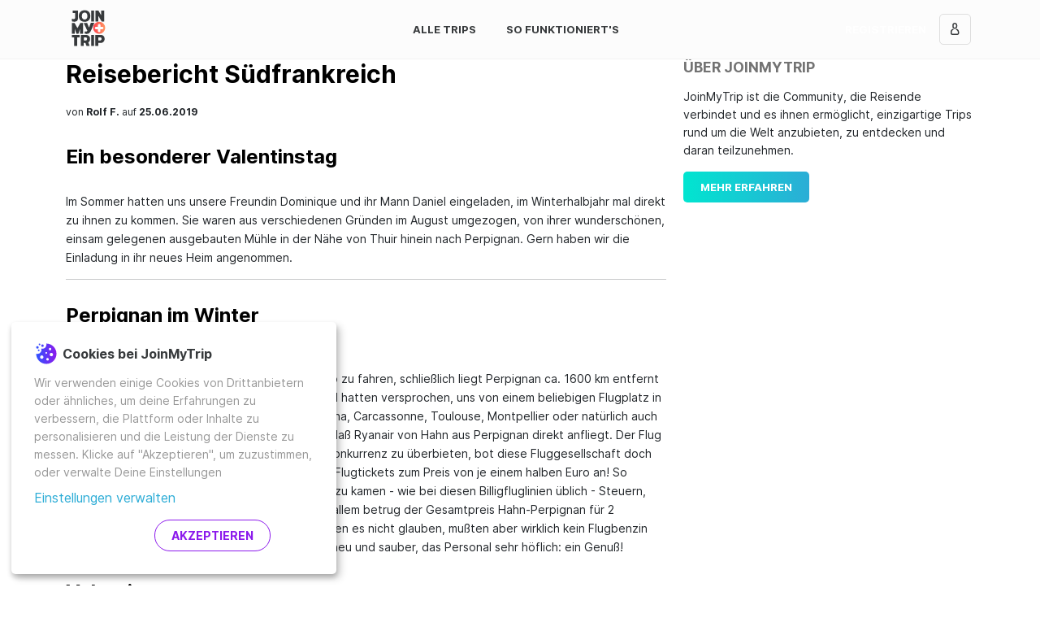

--- FILE ---
content_type: text/html; charset=utf-8
request_url: https://www.joinmytrip.com/de/reiseberichte/reisebericht-am-valentinstag-nach-suedfrankreich-1101.html
body_size: 20032
content:
<!DOCTYPE html><html lang="de" dir="ltr" data-critters-container><head> <!-- Backup Meta Tags --> <title>Reisebericht Valentinstag in Südfrankreich | JoinMyTrip</title> <meta http-equiv="x-ua-compatible" content="ie=edge"> <meta charset="utf-8"> <meta name="viewport" content="width=device-width,initial-scale=1,maximum-scale=5"> <meta name="fb:app_id" content="1095132063860509"> <base href="/de/"> <link rel="canonical" href="https://www.joinmytrip.com/de/reiseberichte/reisebericht-am-valentinstag-nach-suedfrankreich-1101.html"> <link rel="apple-icon-precomposed" sizes="57x57" href="assets/icon/apple-icon-57x57.png"> <link rel="apple-icon-precomposed" sizes="114x114" href="assets/icon/apple-icon-114x114.png"> <link rel="apple-icon-precomposed" sizes="72x72" href="assets/icon/apple-icon-72x72.png"> <link rel="apple-icon-precomposed" sizes="144x144" href="assets/icon/apple-icon-144x144.png"> <link rel="apple-icon-precomposed" sizes="60x60" href="assets/icon/apple-icon-60x60.png"> <link rel="apple-icon-precomposed" sizes="120x120" href="assets/icon/apple-icon-120x120.png"> <link rel="apple-icon-precomposed" sizes="76x76" href="assets/icon/apple-icon-76x76.png"> <link rel="apple-icon-precomposed" sizes="152x152" href="assets/icon/apple-icon-152x152.png"> <link rel="icon" type="image/png" href="assets/icon/favicon-196x196.png" sizes="196x196"> <link rel="icon" type="image/png" href="assets/icon/favicon-96x96.png" sizes="96x96"> <link rel="icon" type="image/png" href="assets/icon/favicon-32x32.png" sizes="32x32"> <link rel="icon" type="image/png" href="assets/icon/favicon-16x16.png" sizes="16x16"> <link rel="icon" type="image/png" href="assets/icon/favicon-128.png" sizes="128x128"> <meta name="p:domain_verify" content="de2a48eb3c6ead506ccc35e14427db59"> <meta name="application-name" content="JoinMyTrip"> <style>html{height:100%;overflow-y:visible!important}.main-loading-container{position:absolute;left:0;right:0;top:0;bottom:0;display:flex;justify-content:center;align-items:center;flex-direction:column;background:linear-gradient(to right,#00e6d0,#2cacd6)}.main-loading-container .loading-logo{max-width:200px}</style> <!-- 
    HTMLWebpackPlugin manual CSS Injection
    CSS Download / Parse does not block page render
  --> <style>#outdated{display:none;position:fixed;top:0;left:0;width:100%;height:170px;text-align:center;text-transform:uppercase;z-index:1500;background-color:#f25648;color:#fff}#outdated h6{font-size:25px;line-height:25px;margin:30px 0 10px}#outdated p{font-size:12px;line-height:12px;margin:0}#outdated #btnUpdateBrowser{display:block;position:relative;padding:10px 20px;margin:30px auto 0;width:230px;color:#fff;text-decoration:none;border:2px solid #fff;cursor:pointer}#outdated #btnUpdateBrowser:hover{color:#f25648;background-color:#fff}#outdated .last{position:absolute;top:10px;right:25px;width:20px;height:20px}#outdated #btnCloseUpdateBrowser{display:block;position:relative;width:100%;height:100%;text-decoration:none;color:#fff;font-size:36px;line-height:36px}</style><style>/*!--------------------------------------------------------------------
STYLES "Outdated Browser"
Version:    1.1.2 - 2015
author:     Burocratik
website:    http://www.burocratik.com
* @preserve
-----------------------------------------------------------------------*/#outdated{display:none;position:fixed;top:0;left:0;width:100%;height:170px;text-align:center;text-transform:uppercase;z-index:1500;background-color:#f25648;color:#fff}#outdated h6{font-size:25px;line-height:25px;margin:30px 0 10px}#outdated p{font-size:12px;line-height:12px;margin:0}#outdated #btnUpdateBrowser{display:block;position:relative;padding:10px 20px;margin:30px auto 0;width:230px;color:#fff;text-decoration:none;border:2px solid #fff;cursor:pointer}#outdated #btnUpdateBrowser:hover{color:#f25648;background-color:#fff}#outdated .last{position:absolute;top:10px;right:25px;width:20px;height:20px}#outdated #btnCloseUpdateBrowser{display:block;position:relative;width:100%;height:100%;text-decoration:none;color:#fff;font-size:36px;line-height:36px}</style><link rel="stylesheet" href="outdatedbrowser.min.css" media="print" onload='this.media="print"'><noscript><link rel="stylesheet" href="outdatedbrowser.min.css" media="print"></noscript> <noscript><style>#outdated{display:none;position:fixed;top:0;left:0;width:100%;height:170px;text-align:center;text-transform:uppercase;z-index:1500;background-color:#f25648;color:#fff}#outdated h6{font-size:25px;line-height:25px;margin:30px 0 10px}#outdated p{font-size:12px;line-height:12px;margin:0}#outdated #btnUpdateBrowser{display:block;position:relative;padding:10px 20px;margin:30px auto 0;width:230px;color:#fff;text-decoration:none;border:2px solid #fff;cursor:pointer}#outdated #btnUpdateBrowser:hover{color:#f25648;background-color:#fff}#outdated .last{position:absolute;top:10px;right:25px;width:20px;height:20px}#outdated #btnCloseUpdateBrowser{display:block;position:relative;width:100%;height:100%;text-decoration:none;color:#fff;font-size:36px;line-height:36px}</style><style>/*!--------------------------------------------------------------------
STYLES "Outdated Browser"
Version:    1.1.2 - 2015
author:     Burocratik
website:    http://www.burocratik.com
* @preserve
-----------------------------------------------------------------------*/#outdated{display:none;position:fixed;top:0;left:0;width:100%;height:170px;text-align:center;text-transform:uppercase;z-index:1500;background-color:#f25648;color:#fff}#outdated h6{font-size:25px;line-height:25px;margin:30px 0 10px}#outdated p{font-size:12px;line-height:12px;margin:0}#outdated #btnUpdateBrowser{display:block;position:relative;padding:10px 20px;margin:30px auto 0;width:230px;color:#fff;text-decoration:none;border:2px solid #fff;cursor:pointer}#outdated #btnUpdateBrowser:hover{color:#f25648;background-color:#fff}#outdated .last{position:absolute;top:10px;right:25px;width:20px;height:20px}#outdated #btnCloseUpdateBrowser{display:block;position:relative;width:100%;height:100%;text-decoration:none;color:#fff;font-size:36px;line-height:36px}</style><link rel="stylesheet" href="outdatedbrowser.min.css" media="print" onload='this.media="all"'><noscript><link rel="stylesheet" href="outdatedbrowser.min.css" media="all"></noscript> <!-- Google Tag Manager --> <script type="application/javascript">!function(e,t,a,n){e[n]=e[n]||[],e[n].push({"gtm.start":(new Date).getTime(),event:"gtm.js"});e=t.getElementsByTagName(a)[0],n=t.createElement(a);n.async=!0,n.src="https://www.googletagmanager.com/gtm.js?id=GTM-5MKJP9T",e.parentNode.insertBefore(n,e)}(window,document,"script","dataLayer")</script> <!-- End Google Tag Manager --> <script src="outdatedbrowser.min.js" async></script> <script type="application/javascript" src="klaro-config.js" defer="defer"></script> <script type="application/javascript" src="https://cdn.kiprotect.com/klaro/v0.7/klaro.js" defer="defer"></script> <style>@media (max-width:1023px){.cookie-notice{width:calc(100% - 2rem)!important;max-width:calc(100% - 2rem)!important}}.cookie-notice{position:fixed!important;bottom:1rem!important;left:1rem!important;right:1rem!important;z-index:100000!important;padding:1rem!important;right:initial!important;background-color:#fff!important;border-radius:5px!important}.cn-body{margin-left:auto;margin-right:auto}.cookie-notice .cn-body p{font-size:14px!important;text-align:left!important;color:#979797!important}.cookie-notice .cn-body p.header{display:flex!important;align-items:center!important}.cookie-notice .cn-body p b{font-size:16px!important;color:#373a3c!important;margin-left:5px!important}.cookie-notice a{font-size:16px!important;color:#2cacd6!important}.cookie-notice .cn-body p strong{font-weight:400!important}.cm-btn{display:inline-block!important;font-weight:700!important;text-align:center!important;white-space:nowrap!important;vertical-align:middle!important;user-select:none!important;border:1px solid transparent!important;font-size:1rem!important;line-height:normal!important;border-radius:20px!important;padding:.715rem 1.43rem!important;text-transform:uppercase!important;background-size:105% 105%!important;background-position:center!important;background-repeat:no-repeat!important;color:#fcfcfc!important;border-width:1px!important}.cm-btn-success{margin-right:1rem!important;background:#fff!important;font-weight:700!important;color:#8c1aec!important;border-color:#8c1aec!important;border-style:solid!important;border-width:1px!important}.cm-btn-success:hover{background-image:linear-gradient(to right,#2f53ff,#8c1aec)!important;cursor:pointer!important;color:#fff!important}.cm-btn-success:focus{outline:0;box-shadow:0 0 0 .2rem rgba(255,66,78,.25)!important}.cn-decline{visibility:hidden}</style> <style>@charset "UTF-8";:root{--bs-azure:#2cacd6;--bs-black:#000;--bs-blue:#2f53ff;--bs-cyan:#17a2b8;--bs-green:#00e6d0;--bs-indigo:#6610f2;--bs-orange:#ff9761;--bs-pink:#e83e8c;--bs-purple:#8c1aec;--bs-red:#ff424e;--bs-teal:#20c997;--bs-yellow:#ffc107;--bs-gray:#979797;--bs-gray-dark:#343a40;--bs-dark-gray:#737373;--bs-light-gray:#f5f5f5;--bs-gray-100:#f8f9fa;--bs-gray-200:#e9ecef;--bs-gray-300:#dedede;--bs-gray-400:#ced4da;--bs-gray-500:#adb5bd;--bs-gray-600:#979797;--bs-gray-700:#495057;--bs-gray-800:#343a40;--bs-gray-900:#212529;--bs-primary:#ff424e;--bs-secondary:#737373;--bs-success:#02ceba;--bs-info:#2cacd6;--bs-warning:#ff9761;--bs-danger:#ff424e;--bs-light:#f8f9fa;--bs-dark:#343a40;--bs-blueish:#026a8c;--bs-white:#ffffff;--bs-primary-rgb:255,66,78;--bs-secondary-rgb:115,115,115;--bs-success-rgb:2,206,186;--bs-info-rgb:44,172,214;--bs-warning-rgb:255,151,97;--bs-danger-rgb:255,66,78;--bs-light-rgb:248,249,250;--bs-dark-rgb:52,58,64;--bs-blueish-rgb:2,106,140;--bs-white-rgb:255,255,255;--bs-black-rgb:0,0,0;--bs-body-color-rgb:33,37,41;--bs-body-bg-rgb:255,255,255;--bs-font-sans-serif:"Inter","Inter-fallback",-apple-system,BlinkMacSystemFont,"Segoe UI",Roboto,Oxygen-Sans,Ubuntu,Cantarell,"Helvetica Neue",sans-serif;--bs-font-monospace:SFMono-Regular,Menlo,Monaco,Consolas,"Liberation Mono","Courier New",monospace;--bs-gradient:linear-gradient(180deg, rgba(255, 255, 255, .15), rgba(255, 255, 255, 0));--bs-body-font-family:var(--bs-font-sans-serif);--bs-body-font-size:1rem;--bs-body-font-weight:400;--bs-body-line-height:1.5714285714;--bs-body-color:#212529;--bs-body-bg:#ffffff;--bs-border-width:1px;--bs-border-style:solid;--bs-border-color:#dedede;--bs-border-color-translucent:rgba(0, 0, 0, .175);--bs-border-radius:5px;--bs-border-radius-sm:.25rem;--bs-border-radius-lg:.5rem;--bs-border-radius-xl:1rem;--bs-border-radius-2xl:2rem;--bs-border-radius-pill:50rem;--bs-link-color:#2cacd6;--bs-link-hover-color:#238aab;--bs-code-color:#e83e8c;--bs-highlight-bg:#fff3cd}*,:after,:before{box-sizing:border-box}body{margin:0;font-family:var(--bs-body-font-family);font-size:var(--bs-body-font-size);font-weight:var(--bs-body-font-weight);line-height:var(--bs-body-line-height);color:var(--bs-body-color);text-align:var(--bs-body-text-align);background-color:var(--bs-body-bg);-webkit-text-size-adjust:100%;-webkit-tap-highlight-color:transparent}h6{margin-top:0;margin-bottom:1.0714285714rem;font-weight:700;line-height:1.3;color:#000}h6{font-size:1rem}p{margin-top:0;margin-bottom:1.0714285714rem}a{color:var(--bs-link-color);text-decoration:none}a:hover{color:var(--bs-link-hover-color);text-decoration:underline}img{vertical-align:middle}iframe{border:0}@font-face{font-family:Inter;font-style:normal;font-weight:400;font-display:swap;src:local("Inter Regular"),local("Inter-Regular"),url(/assets/fonts/Inter-Regular.woff2) format("woff2"),url(/assets/fonts/Inter-Regular.woff) format("woff")}@font-face{font-family:Inter;font-style:normal;font-weight:500;font-display:swap;src:local("Inter SemiBold"),local("Inter-SemiBold"),url(/assets/fonts/Inter-SemiBold.woff2) format("woff2"),url(/assets/fonts/Inter-SemiBold.woff) format("woff")}@font-face{font-family:Inter;font-style:normal;font-weight:700;font-display:swap;src:local("Inter Bold"),local("Inter-Bold"),url(/assets/fonts/Inter-Bold.woff2) format("woff2"),url(/assets/fonts/Inter-Bold.woff) format("woff")}@font-face{font-family:Inter;font-style:normal;font-weight:900;font-display:swap;src:local("Inter Black"),local("Inter-Black"),url(/assets/fonts/Inter-Black.woff2) format("woff2"),url(/assets/fonts/Inter-Black.woff) format("woff")}html{font-size:14px}p{line-height:22px}*{-webkit-font-smoothing:antialiased;-moz-osx-font-smoothing:grayscale}html{height:100%}body{min-height:100%;height:100%}my-app{display:flex;flex-direction:column;min-height:100%}</style><style>@charset "UTF-8";:root{--bs-azure:#2cacd6;--bs-black:#000;--bs-blue:#2f53ff;--bs-cyan:#17a2b8;--bs-green:#00e6d0;--bs-indigo:#6610f2;--bs-orange:#ff9761;--bs-pink:#e83e8c;--bs-purple:#8c1aec;--bs-red:#ff424e;--bs-teal:#20c997;--bs-yellow:#ffc107;--bs-gray:#979797;--bs-gray-dark:#343a40;--bs-dark-gray:#737373;--bs-light-gray:#f5f5f5;--bs-gray-100:#f8f9fa;--bs-gray-200:#e9ecef;--bs-gray-300:#dedede;--bs-gray-400:#ced4da;--bs-gray-500:#adb5bd;--bs-gray-600:#979797;--bs-gray-700:#495057;--bs-gray-800:#343a40;--bs-gray-900:#212529;--bs-primary:#ff424e;--bs-secondary:#737373;--bs-success:#02ceba;--bs-info:#2cacd6;--bs-warning:#ff9761;--bs-danger:#ff424e;--bs-light:#f8f9fa;--bs-dark:#343a40;--bs-blueish:#026a8c;--bs-white:#ffffff;--bs-primary-rgb:255,66,78;--bs-secondary-rgb:115,115,115;--bs-success-rgb:2,206,186;--bs-info-rgb:44,172,214;--bs-warning-rgb:255,151,97;--bs-danger-rgb:255,66,78;--bs-light-rgb:248,249,250;--bs-dark-rgb:52,58,64;--bs-blueish-rgb:2,106,140;--bs-white-rgb:255,255,255;--bs-black-rgb:0,0,0;--bs-body-color-rgb:33,37,41;--bs-body-bg-rgb:255,255,255;--bs-font-sans-serif:"Inter","Inter-fallback",-apple-system,BlinkMacSystemFont,"Segoe UI",Roboto,Oxygen-Sans,Ubuntu,Cantarell,"Helvetica Neue",sans-serif;--bs-font-monospace:SFMono-Regular,Menlo,Monaco,Consolas,"Liberation Mono","Courier New",monospace;--bs-gradient:linear-gradient(180deg, rgba(255, 255, 255, .15), rgba(255, 255, 255, 0));--bs-body-font-family:var(--bs-font-sans-serif);--bs-body-font-size:1rem;--bs-body-font-weight:400;--bs-body-line-height:1.5714285714;--bs-body-color:#212529;--bs-body-bg:#ffffff;--bs-border-width:1px;--bs-border-style:solid;--bs-border-color:#dedede;--bs-border-color-translucent:rgba(0, 0, 0, .175);--bs-border-radius:5px;--bs-border-radius-sm:.25rem;--bs-border-radius-lg:.5rem;--bs-border-radius-xl:1rem;--bs-border-radius-2xl:2rem;--bs-border-radius-pill:50rem;--bs-link-color:#2cacd6;--bs-link-hover-color:#238aab;--bs-code-color:#e83e8c;--bs-highlight-bg:#fff3cd}*,:after,:before{box-sizing:border-box}body{margin:0;font-family:var(--bs-body-font-family);font-size:var(--bs-body-font-size);font-weight:var(--bs-body-font-weight);line-height:var(--bs-body-line-height);color:var(--bs-body-color);text-align:var(--bs-body-text-align);background-color:var(--bs-body-bg);-webkit-text-size-adjust:100%;-webkit-tap-highlight-color:transparent}hr{margin:1.0714285714rem 0;color:inherit;border:0;border-top:1px solid;opacity:.25}.h6,h1,h2,h3,h6{margin-top:0;margin-bottom:1.0714285714rem;font-weight:700;line-height:1.3;color:#000}h1{font-size:calc(1.3392857143rem + 1.0714285714vw)}@media (min-width:1200px){h1{font-size:2.1428571429rem}}h2{font-size:calc(1.2964285714rem + .5571428571vw)}@media (min-width:1200px){h2{font-size:1.7142857143rem}}h3{font-size:calc(1.275rem + .3vw)}@media (min-width:1200px){h3{font-size:1.5rem}}.h6,h6{font-size:1rem}p{margin-top:0;margin-bottom:1.0714285714rem}ul{padding-left:2rem}ul{margin-top:0;margin-bottom:1rem}b,strong{font-weight:bolder}small{font-size:.875em}a{color:var(--bs-link-color);text-decoration:none}a:hover{color:var(--bs-link-hover-color);text-decoration:underline}img,svg{vertical-align:middle}button{border-radius:0}button:focus:not(:focus-visible){outline:0}button{margin:0;font-family:inherit;font-size:inherit;line-height:inherit}button{text-transform:none}[type=button],button{-webkit-appearance:button}[type=button]:not(:disabled),button:not(:disabled){cursor:pointer}iframe{border:0}.container,.container-fluid{--bs-gutter-x:1.5rem;--bs-gutter-y:0;width:100%;padding-right:calc(var(--bs-gutter-x) * .5);padding-left:calc(var(--bs-gutter-x) * .5);margin-right:auto;margin-left:auto}@media (min-width:576px){.container{max-width:100%}}@media (min-width:768px){.container{max-width:100%}}@media (min-width:992px){.container{max-width:960px}}@media (min-width:1200px){.container{max-width:1140px}}@media (min-width:1400px){.container{max-width:1320px}}.row{--bs-gutter-x:1.5rem;--bs-gutter-y:0;display:flex;flex-wrap:wrap;margin-top:calc(-1 * var(--bs-gutter-y));margin-right:calc(-.5 * var(--bs-gutter-x));margin-left:calc(-.5 * var(--bs-gutter-x))}.row>*{flex-shrink:0;width:100%;max-width:100%;padding-right:calc(var(--bs-gutter-x) * .5);padding-left:calc(var(--bs-gutter-x) * .5);margin-top:var(--bs-gutter-y)}.col{flex:1 0 0%}.col-6{flex:0 0 auto;width:50%}.col-12{flex:0 0 auto;width:100%}.g-0{--bs-gutter-x:0}.g-0{--bs-gutter-y:0}@media (min-width:768px){.col-md-6{flex:0 0 auto;width:50%}}@media (min-width:992px){.col-lg-4{flex:0 0 auto;width:33.33333333%}.col-lg-8{flex:0 0 auto;width:66.66666667%}}@media (min-width:1200px){.col-xl-8{flex:0 0 auto;width:66.66666667%}}.d-flex{display:flex!important}.d-none{display:none!important}.flex-grow-1{flex-grow:1!important}.justify-content-start{justify-content:flex-start!important}.justify-content-end{justify-content:flex-end!important}.justify-content-center{justify-content:center!important}.align-items-center{align-items:center!important}.mx-1{margin-right:.3571428571rem!important;margin-left:.3571428571rem!important}.mx-2{margin-right:.7142857143rem!important;margin-left:.7142857143rem!important}.me-1{margin-right:.3571428571rem!important}.mb-4{margin-bottom:2.1428571429rem!important}.ms-1{margin-left:.3571428571rem!important}.ms-2{margin-left:.7142857143rem!important}.ms-3{margin-left:1.0714285714rem!important}.p-0{padding:0!important}.px-1{padding-right:.3571428571rem!important;padding-left:.3571428571rem!important}.pt-4{padding-top:2.1428571429rem!important}.pe-1{padding-right:.3571428571rem!important}.pb-1{padding-bottom:.3571428571rem!important}.text-uppercase{text-transform:uppercase!important}@media (min-width:768px){.d-md-flex{display:flex!important}.d-md-none{display:none!important}.ms-md-4{margin-left:2.1428571429rem!important}.pe-md-2{padding-right:.7142857143rem!important}}@media (min-width:992px){.d-lg-block{display:block!important}}.card{--bs-card-spacer-y:1.0714285714rem;--bs-card-spacer-x:1.0714285714rem;--bs-card-title-spacer-y:.5357142857rem;--bs-card-border-width:0px;--bs-card-border-color:rgba(0, 0, 0, 0);--bs-card-border-radius:6px;--bs-card-inner-border-radius:6px;--bs-card-cap-padding-y:.5357142857rem;--bs-card-cap-padding-x:1.0714285714rem;--bs-card-cap-bg:#ffffff;--bs-card-bg:#ffffff;--bs-card-img-overlay-padding:1.0714285714rem;--bs-card-group-margin:.75rem;position:relative;display:flex;flex-direction:column;min-width:0;height:var(--bs-card-height);word-wrap:break-word;background-color:var(--bs-card-bg);background-clip:border-box;border:var(--bs-card-border-width) solid var(--bs-card-border-color);border-radius:var(--bs-card-border-radius)}.btn-close{box-sizing:content-box;width:1em;height:1em;padding:.25em;color:#000;background:transparent url("data:image/svg+xml,%3csvg xmlns='http://www.w3.org/2000/svg' viewBox='0 0 16 16' fill='%23000'%3e%3cpath d='M.293.293a1 1 0 0 1 1.414 0L8 6.586 14.293.293a1 1 0 1 1 1.414 1.414L9.414 8l6.293 6.293a1 1 0 0 1-1.414 1.414L8 9.414l-6.293 6.293a1 1 0 0 1-1.414-1.414L6.586 8 .293 1.707a1 1 0 0 1 0-1.414z'/%3e%3c/svg%3e") center/1em auto no-repeat;border:0;border-radius:5px;opacity:.5}.btn-close:hover{color:#000;text-decoration:none;opacity:.75}.btn-close:focus{outline:0;box-shadow:0 0 0 .25rem #ff424e40;opacity:1}.btn-close:disabled{pointer-events:none;-webkit-user-select:none;user-select:none;opacity:.25}@font-face{font-family:Inter;font-style:normal;font-weight:400;font-display:swap;src:local("Inter Regular"),local("Inter-Regular"),url(/assets/fonts/Inter-Regular.woff2) format("woff2"),url(/assets/fonts/Inter-Regular.woff) format("woff")}@font-face{font-family:Inter;font-style:normal;font-weight:500;font-display:swap;src:local("Inter SemiBold"),local("Inter-SemiBold"),url(/assets/fonts/Inter-SemiBold.woff2) format("woff2"),url(/assets/fonts/Inter-SemiBold.woff) format("woff")}@font-face{font-family:Inter;font-style:normal;font-weight:700;font-display:swap;src:local("Inter Bold"),local("Inter-Bold"),url(/assets/fonts/Inter-Bold.woff2) format("woff2"),url(/assets/fonts/Inter-Bold.woff) format("woff")}@font-face{font-family:Inter;font-style:normal;font-weight:900;font-display:swap;src:local("Inter Black"),local("Inter-Black"),url(/assets/fonts/Inter-Black.woff2) format("woff2"),url(/assets/fonts/Inter-Black.woff) format("woff")}html{font-size:14px}p{line-height:22px}*{-webkit-font-smoothing:antialiased;-moz-osx-font-smoothing:grayscale}.list-unstyled{padding-left:0;list-style:none}html{height:100%}body{min-height:100%;height:100%}my-app{display:flex;flex-direction:column;min-height:100%}#main{flex-grow:1;display:flex;flex-direction:column}.router-loading-indicator{position:fixed;top:100px;width:100%;margin-left:auto;margin-right:auto;display:flex;height:64px;justify-content:center;align-items:center;z-index:100;pointer-events:none;opacity:0;transform:translateZ(0);transition:opacity .1s cubic-bezier(.4,0,.2,1)}.router-loading-indicator>spinner{width:48px;height:48px;background:#fcfcfc;border-radius:32px;position:relative;padding:8px;box-shadow:0 2px 6px #00000026}.page-header-menu{width:1.7rem;padding:2rem;background-color:#0000;background-image:url(/assets/icon/menu.svg);background-repeat:no-repeat;background-size:1rem;background-position:center;border:none;outline:0}.page-header-menu:focus{outline:0;box-shadow:none}.page-header-menu:focus:focus{outline:0;box-shadow:none}.bg-moonrise{background-image:linear-gradient(to right,#2f53ff,#8c1aec)}.btn{--bs-btn-padding-x:1.43rem;--bs-btn-padding-y:.715rem;--bs-btn-font-size:.95rem;--bs-btn-font-weight:bold;--bs-btn-line-height:normal;--bs-btn-color:#212529;--bs-btn-bg:transparent;--bs-btn-border-width:1px;--bs-btn-border-color:transparent;--bs-btn-border-radius:5px;--bs-btn-hover-border-color:transparent;--bs-btn-box-shadow:inset 0 1px 0 rgba(255, 255, 255, .15),0 1px 1px rgba(0, 0, 0, .075);--bs-btn-disabled-opacity:.65;--bs-btn-focus-box-shadow:0 0 0 .25rem rgba(var(--bs-btn-focus-shadow-rgb), .5);padding:var(--bs-btn-padding-y) var(--bs-btn-padding-x);font-family:var(--bs-btn-font-family);font-size:var(--bs-btn-font-size);font-weight:var(--bs-btn-font-weight);line-height:var(--bs-btn-line-height);color:var(--bs-btn-color);text-align:center;white-space:nowrap;vertical-align:middle;cursor:pointer;-webkit-user-select:none;user-select:none;border:var(--bs-btn-border-width) solid var(--bs-btn-border-color);border-radius:var(--bs-btn-border-radius);background-color:var(--bs-btn-bg);transition:color .15s ease-in-out,background-color .15s ease-in-out,border-color .15s ease-in-out,box-shadow .15s ease-in-out;display:inline-flex;align-items:center;justify-content:center;text-transform:uppercase}@media (prefers-reduced-motion:reduce){.btn{transition:none}}.btn:hover{cursor:pointer;color:var(--bs-btn-hover-color);text-decoration:none;background-color:var(--bs-btn-hover-bg);border-color:var(--bs-btn-hover-border-color)}.btn :focus{outline:0}@media only screen and (max-width:425px){.btn :focus{box-shadow:none}}.btn:focus-visible{color:var(--bs-btn-hover-color);background-color:var(--bs-btn-hover-bg);border-color:var(--bs-btn-hover-border-color);outline:0;box-shadow:var(--bs-btn-focus-box-shadow)}.btn:first-child:active,:not(.btn-check)+.btn:active{color:var(--bs-btn-active-color);background-color:var(--bs-btn-active-bg);border-color:var(--bs-btn-active-border-color)}.btn:first-child:active:focus-visible,:not(.btn-check)+.btn:active:focus-visible{box-shadow:var(--bs-btn-focus-box-shadow)}.btn:disabled{color:var(--bs-btn-disabled-color);cursor:not-allowed!important;background-color:var(--bs-btn-disabled-bg);border-color:var(--bs-btn-disabled-border-color);opacity:var(--bs-btn-disabled-opacity)}.btn:disabled:active,.btn:disabled:hover{color:var(--bs-btn-disabled-color);background-color:var(--bs-btn-disabled-bg);border-color:var(--bs-btn-disabled-border-color);opacity:var(--bs-btn-disabled-opacity)}button{-webkit-appearance:none!important}.btn-cta-sunrise{--bs-btn-color:#ffffff;--bs-btn-bg:#00e6d0;--bs-btn-border-color:rgba(0, 0, 0, 0);--bs-btn-hover-color:#ffffff;--bs-btn-hover-bg:#00e6d0;--bs-btn-hover-border-color:rgba(0, 0, 0, 0);--bs-btn-focus-shadow-rgb:255,255,255;--bs-btn-active-color:#ffffff;--bs-btn-active-bg:#00e6d0;--bs-btn-active-border-color:rgba(0, 0, 0, 0);--bs-btn-active-shadow:inset 0 3px 5px rgba(0, 0, 0, .125);--bs-btn-disabled-color:#ffffff;--bs-btn-disabled-bg:#d2d2d2;--bs-btn-disabled-border-color:#d2d2d2;background-size:105% 105%;background-position:center;background-repeat:no-repeat;border-width:1px;background-image:linear-gradient(to right,#00e6d0,#2cacd6)}.btn-cta-sunrise:hover{background-position:10000%}.btn-cta-sunrise:focus{box-shadow:0 0 0 .2rem #00e6d040}.btn-cta-sunrise:disabled{background-image:none}.btn-cta-sunset{--bs-btn-color:#ffffff;--bs-btn-bg:#ff424e;--bs-btn-border-color:rgba(0, 0, 0, 0);--bs-btn-hover-color:#ffffff;--bs-btn-hover-bg:#ff424e;--bs-btn-hover-border-color:rgba(0, 0, 0, 0);--bs-btn-focus-shadow-rgb:255,255,255;--bs-btn-active-color:#ffffff;--bs-btn-active-bg:#ff424e;--bs-btn-active-border-color:rgba(0, 0, 0, 0);--bs-btn-active-shadow:inset 0 3px 5px rgba(0, 0, 0, .125);--bs-btn-disabled-color:#ffffff;--bs-btn-disabled-bg:#d2d2d2;--bs-btn-disabled-border-color:#d2d2d2;background-size:105% 105%;background-position:center;background-repeat:no-repeat;border-width:1px;background-image:linear-gradient(to right,#ff9761,#ff424e)}.btn-cta-sunset:hover{background-position:10000%}.btn-cta-sunset:focus{box-shadow:0 0 0 .2rem #ff424e40}.btn-cta-sunset:disabled{background-image:none}.btn-cta-moonrise{--bs-btn-color:#ffffff;--bs-btn-bg:#8c1aec;--bs-btn-border-color:rgba(0, 0, 0, 0);--bs-btn-hover-color:#ffffff;--bs-btn-hover-bg:#8c1aec;--bs-btn-hover-border-color:rgba(0, 0, 0, 0);--bs-btn-focus-shadow-rgb:255,255,255;--bs-btn-active-color:#ffffff;--bs-btn-active-bg:#8c1aec;--bs-btn-active-border-color:rgba(0, 0, 0, 0);--bs-btn-active-shadow:inset 0 3px 5px rgba(0, 0, 0, .125);--bs-btn-disabled-color:#ffffff;--bs-btn-disabled-bg:#d2d2d2;--bs-btn-disabled-border-color:#d2d2d2;background-size:105% 105%;background-position:center;background-repeat:no-repeat;border-width:1px;background-image:linear-gradient(to right,#2f53ff,#8c1aec)}.btn-cta-moonrise:hover{background-position:10000%}.btn-cta-moonrise:focus{box-shadow:0 0 0 .2rem #8c1aec40}.btn-cta-moonrise:disabled{background-image:none}.btn-link-inverse{--bs-btn-color:#ffffff;--bs-btn-bg:rgba(0, 0, 0, 0);--bs-btn-border-color:rgba(0, 0, 0, 0);--bs-btn-hover-color:#2cacd6;--bs-btn-hover-bg:rgba(0, 0, 0, 0);--bs-btn-hover-border-color:rgba(0, 0, 0, 0);--bs-btn-focus-shadow-rgb:255,255,255;--bs-btn-active-color:#2cacd6;--bs-btn-active-bg:rgba(0, 0, 0, 0);--bs-btn-active-border-color:rgba(0, 0, 0, 0);--bs-btn-active-shadow:inset 0 3px 5px rgba(0, 0, 0, .125);--bs-btn-disabled-color:#d2d2d2;--bs-btn-disabled-bg:rgba(0, 0, 0, 0);--bs-btn-disabled-border-color:rgba(0, 0, 0, 0)}.btn-link-inverse:focus{box-shadow:0 0 0 .2rem #2cacd640}.card{box-shadow:0 2px 6px #0000001f}.card-main{transition:all .1s cubic-bezier(.4,0,.2,1)}.card-main:hover{cursor:pointer;box-shadow:0 2px 10px #0003}.card-main:active{box-shadow:0 2px 6px #0003}.prismic-content img{max-width:100%}.prismic-content p{line-height:1.7}.prismic-content h2{margin:2rem 0}</style><link rel="stylesheet" href="styles.584fdbefb5a59680.css" media="print" onload='this.media="all"'><noscript><link rel="stylesheet" href="styles.584fdbefb5a59680.css" media="all"></noscript><meta property="og:title" content="Reisebericht Valentinstag in Südfrankreich | JoinMyTrip"><meta name="description" content="In dem Reisebericht Valentinstag in Südfrankreich findest du nützliche Tipps und tolle Berichte von einer Reise nach Südfrankreich zum Valentinstag."><meta property="og:description" content="In dem Reisebericht Valentinstag in Südfrankreich findest du nützliche Tipps und tolle Berichte von einer Reise nach Südfrankreich zum Valentinstag."><meta property="og:image" content="https://www.joinmytrip.de/assets/how-it-works/travelmates.jpg"><meta property="og:type" content="article"><meta property="og:url" content="https://www.joinmytrip.com/de/reiseberichte/reisebericht-am-valentinstag-nach-suedfrankreich-1101.html"><meta property="og:locale" content="de"><style ng-app-id="my-app-id">[_nghost-my-app-id-c1993629459]{position:absolute;top:0;left:0;height:100%;width:100%;display:flex;align-content:center;align-items:center;justify-content:center}.spinner[_ngcontent-my-app-id-c1993629459]{position:relative;width:48px;display:flex;align-content:center;align-items:center;justify-content:center}.spinner[_ngcontent-my-app-id-c1993629459]:before{content:"";display:block;padding-top:100%}.circular[_ngcontent-my-app-id-c1993629459]{animation:loaderAnimationRotate 2s linear infinite;height:100%;transform-origin:center center;width:100%;position:absolute;top:0;bottom:0;left:0;right:0;margin:auto}.path[_ngcontent-my-app-id-c1993629459]{stroke-dasharray:1,200;stroke-dashoffset:0;animation:loaderAnimationDash 1.5s ease-in-out infinite,loaderAnimationColor 5s ease-in-out infinite;stroke-linecap:round}</style><style ng-app-id="my-app-id">svg.page-header-nav-icon[_ngcontent-my-app-id-c663386214]{width:15px;height:15px;fill:#373a3c}[_nghost-my-app-id-c663386214] .arrow::before{border-top-color:#fff;border-bottom-color:#fff}.login[_ngcontent-my-app-id-c663386214]{width:calc(3.214rem - 6px);height:calc(3.214rem - 6px);outline:0;box-shadow:none}.login[_ngcontent-my-app-id-c663386214]:focus{outline:0;box-shadow:none}.notifications-point[_ngcontent-my-app-id-c663386214]{position:absolute;right:10px;top:5px;z-index:1;width:10px;height:10px;background-color:#ff424e;border-radius:50%}.notifications-point.right[_ngcontent-my-app-id-c663386214]{left:unset;right:15px;top:15px}.page-header[_ngcontent-my-app-id-c663386214]{position:relative;display:flex;align-items:center;min-height:5rem;background-color:#fcfcfc;border-bottom:solid 1px #f4f3f3;z-index:1}@media (max-width:575.98px){.page-header[_ngcontent-my-app-id-c663386214]>.container[_ngcontent-my-app-id-c663386214]{padding:0}}@media (max-width:320px){.page-header[_ngcontent-my-app-id-c663386214]{padding-right:1rem}}.page-header.page-header-bg-logo[_ngcontent-my-app-id-c663386214]::before{content:"";position:absolute;top:0;bottom:0;left:0;right:0;background-image:url(/assets/icon/logo-outline.svg);background-repeat:no-repeat;background-position:center center}.page-header[_ngcontent-my-app-id-c663386214] .page-header-logo[_ngcontent-my-app-id-c663386214]{width:80px;height:auto;margin-top:-5px;margin-bottom:-5px}.page-header[_ngcontent-my-app-id-c663386214] .page-header-logo-wrapper[_ngcontent-my-app-id-c663386214]{padding-top:2px;text-align:center;-webkit-user-select:none;user-select:none}.page-header[_ngcontent-my-app-id-c663386214] .page-header-logo-wrapper.dynamic-mode[_ngcontent-my-app-id-c663386214]{display:none}.page-header[_ngcontent-my-app-id-c663386214] .page-header-menu-wrapper[_ngcontent-my-app-id-c663386214]{position:relative;z-index:2}.page-header[_ngcontent-my-app-id-c663386214] .btn-link-nav[_ngcontent-my-app-id-c663386214]{padding:0 7.5px;color:#373a3c;font-weight:600;font-size:13px;outline:0;box-shadow:none}.page-header[_ngcontent-my-app-id-c663386214] .btn-link-nav[_ngcontent-my-app-id-c663386214]:focus{outline:0;box-shadow:none}.page-header[_ngcontent-my-app-id-c663386214] .btn-link-nav[_ngcontent-my-app-id-c663386214]:hover{color:#2cacd6}.page-header[_ngcontent-my-app-id-c663386214] .btn-border-outline[_ngcontent-my-app-id-c663386214]{border:1px solid #dedede;border-radius:10px;padding:1px 7.5px}.page-header[_ngcontent-my-app-id-c663386214] .btn-link-nav-outline[_ngcontent-my-app-id-c663386214]{color:#373a3c;font-weight:600;font-size:13px;border-color:#dedede}.page-header[_ngcontent-my-app-id-c663386214] .btn-link-nav-outline[_ngcontent-my-app-id-c663386214]:hover{color:#2cacd6}.page-header[_ngcontent-my-app-id-c663386214] .btn-link-nav-outline[_ngcontent-my-app-id-c663386214]:hover svg[_ngcontent-my-app-id-c663386214]{fill:#2cacd6}.page-header[_ngcontent-my-app-id-c663386214] .dropdown-toggle[_ngcontent-my-app-id-c663386214]::after{color:#dedede;margin-left:5px;margin-top:2px}.page-header[_ngcontent-my-app-id-c663386214] .header-btn-wrap[_ngcontent-my-app-id-c663386214]{position:relative}.page-header[_ngcontent-my-app-id-c663386214] .header-btn-wrap.chat[_ngcontent-my-app-id-c663386214] .avatar-image,.page-header[_ngcontent-my-app-id-c663386214] .header-btn-wrap.search[_ngcontent-my-app-id-c663386214] .avatar-image{background-size:21px}.page-header[_ngcontent-my-app-id-c663386214] .header-btn-wrap[_ngcontent-my-app-id-c663386214] .chat-point[_ngcontent-my-app-id-c663386214]{height:17px;width:17px;background-color:#ff424e;border-radius:50%;font-size:11px;line-height:normal;color:#fff;text-align:left;font-weight:700;display:inline-block;position:absolute;right:0}.page-header[_ngcontent-my-app-id-c663386214] .btn-user-menu[_ngcontent-my-app-id-c663386214]{-webkit-appearance:none;position:relative;background:0 0;border:none;display:inline-flex;cursor:pointer;top:50%;outline:0;box-shadow:none}.page-header[_ngcontent-my-app-id-c663386214] .btn-user-menu[_ngcontent-my-app-id-c663386214]:focus{outline:0;box-shadow:none}.page-header[_ngcontent-my-app-id-c663386214] .btn-nav-login[_ngcontent-my-app-id-c663386214]{position:relative;top:50%}.page-header.page-header-desktop[_ngcontent-my-app-id-c663386214] .btn-link-inverse[_ngcontent-my-app-id-c663386214]:hover{color:rgba(255,255,255,.75)}.page-header.page-header-desktop[_ngcontent-my-app-id-c663386214] .btn-link-inverse[_ngcontent-my-app-id-c663386214]:hover svg.page-header-nav-icon[_ngcontent-my-app-id-c663386214]{fill:rgba(255,255,255,.75)}.page-header.page-header-desktop[_ngcontent-my-app-id-c663386214] .page-header-logo-wrapper[_ngcontent-my-app-id-c663386214]{position:static;transform:none}.page-header.page-header-desktop.page-header-bg-logo[_ngcontent-my-app-id-c663386214]::before{background:0 0;display:none}.menu-popover-backdrop[_ngcontent-my-app-id-c663386214]{position:fixed;top:0;left:0;right:0;bottom:0;z-index:3;overflow:auto;background:0 0;cursor:pointer}.menu-popover-backdrop[_ngcontent-my-app-id-c663386214] .menu-popover-overlay[_ngcontent-my-app-id-c663386214]{height:100%;width:100%}.jmt-popover-wrapper[_ngcontent-my-app-id-c663386214]{position:absolute;top:-10000rem;right:2rem;z-index:-10;opacity:0;width:330px;padding-top:7px;transition:opacity .2s ease-in-out}.jmt-popover-wrapper.jmt-popover-present[_ngcontent-my-app-id-c663386214]{z-index:11;opacity:1;transition:opacity .2s ease-in-out}.jmt-popover-wrapper[_ngcontent-my-app-id-c663386214] .jmt-popover-close[_ngcontent-my-app-id-c663386214]{position:absolute;top:7px;right:0;z-index:1;margin-right:5px;padding:.5rem 1rem;outline:0;box-shadow:none}.jmt-popover-wrapper[_ngcontent-my-app-id-c663386214] .jmt-popover-close[_ngcontent-my-app-id-c663386214] .btn-jmt-close-icon[_ngcontent-my-app-id-c663386214]{display:inline-block;width:.715rem;height:1.5rem}.jmt-popover-wrapper[_ngcontent-my-app-id-c663386214] .jmt-popover-close[_ngcontent-my-app-id-c663386214]:focus{outline:0;box-shadow:none}.jmt-popover-wrapper[_ngcontent-my-app-id-c663386214] .jmt-popover-content[_ngcontent-my-app-id-c663386214]{display:block}.jmt-popover-wrapper[_ngcontent-my-app-id-c663386214] .jmt-popover-content[_ngcontent-my-app-id-c663386214] .card[_ngcontent-my-app-id-c663386214]{background:linear-gradient(to bottom,#f5f5f5,#f5f5f5 80%,#fff)}@media screen and (min-width:1140px){.jmt-popover-wrapper[_ngcontent-my-app-id-c663386214]{right:calc((100% - 1140px)/ 2 + 10px)}}@media screen and (min-width:1400px){.jmt-popover-wrapper[_ngcontent-my-app-id-c663386214]{right:calc((100% - 1320px)/ 2 + 10px)}}.arrow[_ngcontent-my-app-id-c663386214]{position:absolute;display:block;width:.8rem;height:.4rem;border-color:#fff;top:-6px;left:calc(50% - .4rem)}.arrow[_ngcontent-my-app-id-c663386214]::before{position:absolute;content:"";border-color:transparent;border-style:solid;display:inline-block;border-top:0;border-right:.4rem solid transparent;border-bottom:.4rem solid #fff;border-left:.4rem solid transparent}.page-header-homepage[_ngcontent-my-app-id-c663386214]{position:absolute;width:100%;background-color:transparent;border-bottom:none}.page-header-homepage[_ngcontent-my-app-id-c663386214] .page-header-menu{background-image:url(/assets/icon/menu_white.svg)}.page-header-homepage[_ngcontent-my-app-id-c663386214] .btn-link-nav-outline[_ngcontent-my-app-id-c663386214],.page-header-homepage[_ngcontent-my-app-id-c663386214] .btn-link-nav[_ngcontent-my-app-id-c663386214]{color:#fff!important;font-weight:500!important}.page-header-homepage[_ngcontent-my-app-id-c663386214] .btn-link-nav-outline[_ngcontent-my-app-id-c663386214]:hover,.page-header-homepage[_ngcontent-my-app-id-c663386214] .btn-link-nav[_ngcontent-my-app-id-c663386214]:hover{color:#373a3c!important}.page-header-homepage[_ngcontent-my-app-id-c663386214] .page-header-nav-icon[_ngcontent-my-app-id-c663386214]{fill:#fff!important}.page-header-homepage[_ngcontent-my-app-id-c663386214] .btn-link-nav-outline[_ngcontent-my-app-id-c663386214]:hover .page-header-nav-icon[_ngcontent-my-app-id-c663386214]{fill:#373a3c!important}.page-header-search[_ngcontent-my-app-id-c663386214]{border-bottom:none}@media (max-width:767.98px){.page-header-search[_ngcontent-my-app-id-c663386214]{background:#f5f5f5}}.page-header-fixed[_ngcontent-my-app-id-c663386214] .page-header[_ngcontent-my-app-id-c663386214]{position:fixed;top:0;left:0;right:0;z-index:100}</style><style ng-app-id="my-app-id">[_nghost-my-app-id-c1788647125]{background-color:#fff}[_ngcontent-my-app-id-c1788647125]::-webkit-scrollbar{background:0 0;height:0}.heart-image[_ngcontent-my-app-id-c1788647125]{height:1rem;width:1rem}.footer-link[_ngcontent-my-app-id-c1788647125]{color:#737373;font-size:14px}.mobile[_ngcontent-my-app-id-c1788647125] .bottom-footer[_ngcontent-my-app-id-c1788647125],.mobile[_ngcontent-my-app-id-c1788647125] .left-part[_ngcontent-my-app-id-c1788647125]{flex-direction:column}.mobile[_ngcontent-my-app-id-c1788647125] .bottom-footer[_ngcontent-my-app-id-c1788647125] .social.part[_ngcontent-my-app-id-c1788647125],.mobile[_ngcontent-my-app-id-c1788647125] .left-part[_ngcontent-my-app-id-c1788647125] .social.part[_ngcontent-my-app-id-c1788647125]{padding:10px 0 15px 0}.mobile[_ngcontent-my-app-id-c1788647125] .bottom-footer[_ngcontent-my-app-id-c1788647125] .part[_ngcontent-my-app-id-c1788647125],.mobile[_ngcontent-my-app-id-c1788647125] .left-part[_ngcontent-my-app-id-c1788647125] .part[_ngcontent-my-app-id-c1788647125]{padding:10px 0}.bottom-footer[_ngcontent-my-app-id-c1788647125]{justify-content:space-between;display:flex;align-items:center}.bottom-footer[_ngcontent-my-app-id-c1788647125] .part[_ngcontent-my-app-id-c1788647125]{display:flex;justify-content:center;padding:15px 0}.bottom-footer[_ngcontent-my-app-id-c1788647125] .social.part[_ngcontent-my-app-id-c1788647125] svg[_ngcontent-my-app-id-c1788647125]{width:20px;height:20px;fill:#fff}.bottom-footer[_ngcontent-my-app-id-c1788647125] .social.part[_ngcontent-my-app-id-c1788647125] svg[_ngcontent-my-app-id-c1788647125]:hover{fill:#00e6d0}.bottom-footer[_ngcontent-my-app-id-c1788647125],.bottom-footer[_ngcontent-my-app-id-c1788647125] a[_ngcontent-my-app-id-c1788647125]{color:#fff;font-size:12px}.bottom-footer[_ngcontent-my-app-id-c1788647125] .secong-footer-link[_ngcontent-my-app-id-c1788647125],.bottom-footer[_ngcontent-my-app-id-c1788647125] a[_ngcontent-my-app-id-c1788647125] .secong-footer-link[_ngcontent-my-app-id-c1788647125]{display:flex;align-items:center;text-decoration:none}.bottom-footer[_ngcontent-my-app-id-c1788647125] .secong-footer-link[_ngcontent-my-app-id-c1788647125]:hover,.bottom-footer[_ngcontent-my-app-id-c1788647125] a[_ngcontent-my-app-id-c1788647125] .secong-footer-link[_ngcontent-my-app-id-c1788647125]:hover{color:#00e6d0}.bottom-footer[_ngcontent-my-app-id-c1788647125] .vertical-hr[_ngcontent-my-app-id-c1788647125],.bottom-footer[_ngcontent-my-app-id-c1788647125] a[_ngcontent-my-app-id-c1788647125] .vertical-hr[_ngcontent-my-app-id-c1788647125]{border-left:1px solid #fff;height:16px;opacity:.2}.bottom-footer[_ngcontent-my-app-id-c1788647125] .content-hr[_ngcontent-my-app-id-c1788647125],.bottom-footer[_ngcontent-my-app-id-c1788647125] a[_ngcontent-my-app-id-c1788647125] .content-hr[_ngcontent-my-app-id-c1788647125]{border-top:1px solid #fff;width:50%;margin:auto;opacity:.2}.bottom-footer[_ngcontent-my-app-id-c1788647125] .switcher[_ngcontent-my-app-id-c1788647125],.bottom-footer[_ngcontent-my-app-id-c1788647125] a[_ngcontent-my-app-id-c1788647125] .switcher[_ngcontent-my-app-id-c1788647125]{cursor:pointer}.bottom-footer[_ngcontent-my-app-id-c1788647125] .switcher.inactive[_ngcontent-my-app-id-c1788647125],.bottom-footer[_ngcontent-my-app-id-c1788647125] a[_ngcontent-my-app-id-c1788647125] .switcher.inactive[_ngcontent-my-app-id-c1788647125]{opacity:.6}.bottom-footer[_ngcontent-my-app-id-c1788647125] .switcher[_ngcontent-my-app-id-c1788647125]:hover,.bottom-footer[_ngcontent-my-app-id-c1788647125] a[_ngcontent-my-app-id-c1788647125] .switcher[_ngcontent-my-app-id-c1788647125]:hover{color:#00e6d0}.bottom-footer[_ngcontent-my-app-id-c1788647125] .social[_ngcontent-my-app-id-c1788647125] a[_ngcontent-my-app-id-c1788647125],.bottom-footer[_ngcontent-my-app-id-c1788647125] a[_ngcontent-my-app-id-c1788647125] .social[_ngcontent-my-app-id-c1788647125] a[_ngcontent-my-app-id-c1788647125]{margin:0 5px}.build-info[_ngcontent-my-app-id-c1788647125]{display:none}.footer-main[_ngcontent-my-app-id-c1788647125]{width:100%;padding:20px 15px;background-color:#fff}.footer-main[_ngcontent-my-app-id-c1788647125] a[_ngcontent-my-app-id-c1788647125]{overflow-wrap:break-word}.footer-main[_ngcontent-my-app-id-c1788647125] a[_ngcontent-my-app-id-c1788647125]:hover{text-decoration:none;color:#2f53ff}.footer-main[_ngcontent-my-app-id-c1788647125] .footer-link-item[_ngcontent-my-app-id-c1788647125]+.footer-link-item[_ngcontent-my-app-id-c1788647125]{margin-top:10px}</style><style ng-app-id="my-app-id">.banner[_ngcontent-my-app-id-c2003361328]{background-image:linear-gradient(to bottom,#f2ecff 100%,#e1bdff 0);display:flex;padding:7px 8px 5px 31px}@media (min-width:992px){.banner[_ngcontent-my-app-id-c2003361328]{padding:7px 0;align-items:center}}.banner[_ngcontent-my-app-id-c2003361328] .content[_ngcontent-my-app-id-c2003361328]{display:flex;align-items:center;justify-content:space-between;flex-direction:column;flex:1}@media (min-width:992px){.banner[_ngcontent-my-app-id-c2003361328] .content[_ngcontent-my-app-id-c2003361328]{flex-direction:row;padding-left:calc((100% - 1120px)/ 2);padding-right:calc((100% - 1240px)/ 2)}}.banner[_ngcontent-my-app-id-c2003361328] .content.mode-button[_ngcontent-my-app-id-c2003361328]{justify-content:center}.banner[_ngcontent-my-app-id-c2003361328] .content[_ngcontent-my-app-id-c2003361328] .text[_ngcontent-my-app-id-c2003361328]{font-size:12px;line-height:1.38;text-align:center;color:#592585}.banner[_ngcontent-my-app-id-c2003361328] .content[_ngcontent-my-app-id-c2003361328] .text[_ngcontent-my-app-id-c2003361328] p{margin-bottom:5px!important}@media (min-width:992px){.banner[_ngcontent-my-app-id-c2003361328] .content[_ngcontent-my-app-id-c2003361328] .text[_ngcontent-my-app-id-c2003361328]{font-size:14px;line-height:1.55}.banner[_ngcontent-my-app-id-c2003361328] .content[_ngcontent-my-app-id-c2003361328] .text[_ngcontent-my-app-id-c2003361328] p{margin-bottom:0!important}}.banner[_ngcontent-my-app-id-c2003361328] .content[_ngcontent-my-app-id-c2003361328] .timer[_ngcontent-my-app-id-c2003361328]{display:flex;align-items:center}.banner[_ngcontent-my-app-id-c2003361328] .content[_ngcontent-my-app-id-c2003361328] .timer[_ngcontent-my-app-id-c2003361328] .time[_ngcontent-my-app-id-c2003361328]{font-weight:700;font-size:12px;line-height:1.47;color:#592585;white-space:nowrap}.banner[_ngcontent-my-app-id-c2003361328] .content[_ngcontent-my-app-id-c2003361328] .timer[_ngcontent-my-app-id-c2003361328] .time[_ngcontent-my-app-id-c2003361328] .period[_ngcontent-my-app-id-c2003361328]{font-size:12px;font-weight:500;line-height:1.47;letter-spacing:.18px;color:rgba(89,37,133,.57);text-transform:uppercase}.banner[_ngcontent-my-app-id-c2003361328] .close-banner[_ngcontent-my-app-id-c2003361328]{width:24px;height:24px;background-color:rgba(203,142,255,.16);border-radius:30px;display:flex;align-items:center;justify-content:center;font-size:14px;font-weight:700;color:#592585;cursor:pointer}@media (min-width:992px){.banner[_ngcontent-my-app-id-c2003361328] .close-banner[_ngcontent-my-app-id-c2003361328]{margin:0 20px;width:30px;height:30px}}</style><style ng-app-id="my-app-id">.cta-container[_ngcontent-my-app-id-c1411232817]{border-radius:5px;background-color:#f5f5f5;text-align:center;padding:1rem;margin-top:2rem;margin-bottom:1rem}@media (min-width:768px){.cta-container[_ngcontent-my-app-id-c1411232817]{padding:2rem}}.cta-container[_ngcontent-my-app-id-c1411232817] .buttons[_ngcontent-my-app-id-c1411232817]{width:100%;display:flex;flex-direction:column;align-items:center;word-wrap:break-word;white-space:normal}@media (max-width:767.98px){.cta-container[_ngcontent-my-app-id-c1411232817] .buttons[_ngcontent-my-app-id-c1411232817]{align-items:stretch}}.cta-container[_ngcontent-my-app-id-c1411232817] .buttons[_ngcontent-my-app-id-c1411232817] .btn[_ngcontent-my-app-id-c1411232817]{white-space:normal;word-break:normal;margin-top:1rem}.blog-author[_ngcontent-my-app-id-c1411232817]{margin-top:1rem;padding-top:1.5rem;border-top:1px solid #e9ecef}.blog-author[_ngcontent-my-app-id-c1411232817] p[_ngcontent-my-app-id-c1411232817]{margin-bottom:0}.blog-author[_ngcontent-my-app-id-c1411232817] .author-name[_ngcontent-my-app-id-c1411232817]{margin-top:5px;font-size:1.5rem;font-weight:700}.blog-author[_ngcontent-my-app-id-c1411232817] .author-description[_ngcontent-my-app-id-c1411232817]{color:#495057}.subhead-upper[_ngcontent-my-app-id-c1411232817]{font-size:1.25rem;margin-bottom:1rem;text-transform:uppercase;color:#737373}</style><link rel="alternate" hreflang="de" href="https://www.joinmytrip.com/de/reiseberichte/reisebericht-am-valentinstag-nach-suedfrankreich-1101.html"></noscript></head> <body><!--nghm--><div id="server-svg-sprite"><svg xmlns="http://www.w3.org/2000/svg" xmlns:xlink="http://www.w3.org/1999/xlink" style="position:absolute;width:0;height:0" aria-hidden="true" id="__SVG_SPRITE_NODE__"><symbol xmlns="http://www.w3.org/2000/svg" viewBox="0 0 12 16" id="icon_menu_login_32257287d82be633d403925b557aec90"><path d="M2.827 8.056c.099-.042.204-.064.311-.064.107 0 .213.02.312.062.098.041.188.102.263.178.074.076.133.167.172.267.04.099.059.205.056.312-.003.107-.027.212-.07.31-.045.097-.108.185-.186.258-.079.072-.17.129-.271.165-.535.21-.994.577-1.318 1.053-.323.475-.496 1.036-.496 1.611V13.6c0 .212.084.416.234.566.15.15.354.234.566.234h6.4c.212 0 .416-.084.566-.234.15-.15.234-.354.234-.566v-1.318c0-.593-.18-1.172-.517-1.66-.336-.489-.813-.864-1.368-1.075-.101-.035-.194-.09-.274-.162-.079-.071-.143-.158-.189-.256-.045-.097-.07-.202-.074-.309-.004-.107.014-.213.052-.314.038-.1.096-.191.17-.268.074-.078.163-.14.261-.181.099-.043.205-.065.312-.066.107 0 .213.02.312.062.857.326 1.595.906 2.115 1.661.521.755.8 1.651.8 2.568V13.6c0 .636-.253 1.247-.703 1.697-.45.45-1.06.703-1.697.703H2.4c-.637 0-1.247-.253-1.697-.703C.253 14.847 0 14.237 0 13.6v-1.392c0-.896.27-1.771.774-2.511.504-.741 1.22-1.313 2.053-1.641zM5.6 0c.849 0 1.663.337 2.263.937.6.6.937 1.414.937 2.263v1.6c0 .849-.337 1.663-.937 2.263-.6.6-1.414.937-2.263.937s-1.663-.337-2.263-.937c-.6-.6-.937-1.414-.937-2.263V3.2c0-.849.337-1.663.937-2.263C3.937.337 4.751 0 5.6 0zm0 1.6c-.424 0-.831.169-1.131.469-.3.3-.469.707-.469 1.131v1.6c0 .424.169.831.469 1.131.3.3.707.469 1.131.469.424 0 .831-.169 1.131-.469.3-.3.469-.707.469-1.131V3.2c0-.424-.169-.831-.469-1.131-.3-.3-.707-.469-1.131-.469z"/></symbol><symbol xmlns="http://www.w3.org/2000/svg" viewBox="0 0 20 20" id="icon_facebook_3d72c378c2a9c7e1a875a4dba57e2316"><path d="M18 10c0-4.419-3.581-8-8-8-4.419 0-8 3.581-8 8 0 3.994 2.925 7.303 6.75 7.903v-5.59H6.719V10H8.75V8.238c0-2.005 1.194-3.113 3.022-3.113.875 0 1.79.156 1.79.156V7.25h-1.009c-.994 0-1.303.617-1.303 1.25V10h2.219l-.355 2.313H11.25v5.59c3.825-.6 6.75-3.91 6.75-7.903z"/></symbol><symbol xmlns="http://www.w3.org/2000/svg" viewBox="0 0 20 20" id="icon_instagram_49fae308aa2e45942a72010acdd28080"><path d="M13.031 2.5c2.467.002 4.466 2.001 4.469 4.468v6.063c-.003 2.467-2.001 4.466-4.468 4.469H6.969c-2.467-.003-4.466-2.001-4.469-4.468V6.969C2.502 4.502 4.501 2.503 6.968 2.5h6.063zm0 1.509H6.97c-1.635 0-2.96 1.324-2.96 2.96v6.062c0 1.635 1.324 2.96 2.96 2.96h6.062c.785 0 1.538-.311 2.093-.867.556-.555.867-1.308.867-2.093V6.97c0-1.635-1.325-2.96-2.96-2.96zM10 6.12c2.141.002 3.877 1.737 3.88 3.879-.002 2.141-1.738 3.877-3.88 3.88C7.86 13.875 6.124 12.14 6.121 10 6.124 7.859 7.86 6.124 10 6.12zm0 1.509c-1.31 0-2.37 1.061-2.37 2.37 0 1.31 1.06 2.37 2.37 2.37 1.309 0 2.37-1.06 2.37-2.37 0-1.309-1.061-2.37-2.37-2.37zm3.887-2.41c.513 0 .93.417.93.93 0 .513-.417.93-.93.93-.513 0-.93-.417-.93-.93 0-.513.417-.93.93-.93z"/></symbol><symbol xmlns="http://www.w3.org/2000/svg" viewBox="0 0 20 20" id="icon_linkedin_9d18cf5caaeb24297275d10455eb58c4"><path d="M6.42 15.5H3.715V6.82H6.42v8.68zM5.066 5.637c-.865 0-1.566-.714-1.566-1.576 0-.414.165-.811.459-1.104.294-.293.692-.457 1.107-.457.416 0 .814.164 1.108.457.294.293.459.69.459 1.104 0 .862-.702 1.576-1.567 1.576zm8.778 9.863v-4.225c0-1.007-.02-2.298-1.406-2.298-1.407 0-1.622 1.094-1.622 2.225V15.5H8.114V6.82h2.594v1.185h.038c.361-.682 1.243-1.402 2.56-1.402 2.736 0 3.24 1.796 3.24 4.13V15.5h-2.702z"/></symbol></svg></div> <!-- Google Tag Manager (noscript) --> <noscript><iframe src="https://www.googletagmanager.com/ns.html?id=GTM-5MKJP9T" height="0" width="0" style="display:none;visibility:hidden"></iframe></noscript> <!-- End Google Tag Manager (noscript) --> <my-app ng-version="17.0.4" class ngh="1" ng-server-context="ssr"><template ngbmodalcontainer></template><page-header id="top" _nghost-my-app-id-c663386214 ngskiphydration><div _ngcontent-my-app-id-c663386214 class="page-header-container page-header-fixed" style="height:72px"><jmt-countdown-banner _ngcontent-my-app-id-c663386214 ngskiphydration _nghost-my-app-id-c2003361328><div _ngcontent-my-app-id-c2003361328><!----></div></jmt-countdown-banner><header _ngcontent-my-app-id-c663386214 class="page-header" style="top:0"><div _ngcontent-my-app-id-c663386214 class="container g-0"><div _ngcontent-my-app-id-c663386214 class="row g-0"><div _ngcontent-my-app-id-c663386214 class="col d-flex justify-content-start align-items-center"><div _ngcontent-my-app-id-c663386214 class="page-header-start"><div _ngcontent-my-app-id-c663386214 class="page-header-logo-wrapper"><a _ngcontent-my-app-id-c663386214 routerlink="/" ngx-ql href="/de/"><img _ngcontent-my-app-id-c663386214 width="80" height="80" alt="JoinMyTrip Logo" class="page-header-logo" src="assets/logo.svg"></a></div><!----></div></div><div _ngcontent-my-app-id-c663386214 class="col d-none d-md-flex justify-content-center align-items-center"><a _ngcontent-my-app-id-c663386214 routerlink="/trips" class="btn btn-link-nav mx-2" ngx-ql href="/de/trips">Alle Trips<!----></a><a _ngcontent-my-app-id-c663386214 routerlink="/how-it-works" class="btn btn-link-nav mx-2" ngx-ql href="/de/how-it-works">So funktioniert's<!----></a></div><div _ngcontent-my-app-id-c663386214 class="col d-flex justify-content-end align-items-center pe-1 pe-md-2"><div _ngcontent-my-app-id-c663386214 class="align-items-center ms-1 me-1 d-none d-md-flex"><button _ngcontent-my-app-id-c663386214 type="button" id="signupBtn" class="btn btn-link-inverse px-1"> Registrieren </button><button _ngcontent-my-app-id-c663386214 type="button" aria-label="Login" class="btn btn-link-nav-outline login p-0 ms-2"><svg _ngcontent-my-app-id-c663386214="" xmlns="http://www.w3.org/2000/svg" class="page-header-nav-icon"><use _ngcontent-my-app-id-c663386214="" xlink:href="#icon_menu_login_32257287d82be633d403925b557aec90"/></svg></button></div><!----><!----><div _ngcontent-my-app-id-c663386214 class="page-header-menu-wrapper d-flex d-md-none"><button _ngcontent-my-app-id-c663386214 type="button" jmtmenutoggle aria-label="Menu" class="page-header-menu"><!----></button></div></div></div></div></header><!----></div><!----><div _ngcontent-my-app-id-c663386214 class><div _ngcontent-my-app-id-c663386214 class="menu-popover-overlay"></div><div _ngcontent-my-app-id-c663386214 class="jmt-popover-wrapper" style="top:-10000rem"><button _ngcontent-my-app-id-c663386214 type="button" id="jmt-popover" aria-label="Close menu" class="btn-close jmt-popover-close"></button><div _ngcontent-my-app-id-c663386214 class="jmt-popover-content"><div _ngcontent-my-app-id-c663386214 class="card card-main pt-4 pb-1"><template _ngcontent-my-app-id-c663386214></template><!----></div></div></div></div></page-header><!----><!----><!----><div id="main"><div class="router-loading-indicator"><spinner _nghost-my-app-id-c1993629459 ngh="0"><div _ngcontent-my-app-id-c1993629459 class="spinner"><svg _ngcontent-my-app-id-c1993629459="" viewBox="25 25 50 50" class="circular"><circle _ngcontent-my-app-id-c1993629459="" cx="50" cy="50" r="20" fill="none" stroke-width="4" stroke-miterlimit="10" class="path"/></svg></div></spinner></div><router-outlet></router-outlet><blog-post _nghost-my-app-id-c1411232817 ngskiphydration><section _ngcontent-my-app-id-c1411232817 class="container"><article _ngcontent-my-app-id-c1411232817 class="row"><json-ld _ngcontent-my-app-id-c1411232817><script type="application/ld+json">{
  "@context": "https://schema.org",
  "@type": "BlogPosting",
  "mainEntityOfPage": {
    "@type": "WebPage",
    "@id": "https://www.joinmytrip.com/de/reiseberichte/reisebericht-am-valentinstag-nach-suedfrankreich-1101.html"
  },
  "headline": "Reisebericht Südfrankreich",
  "datePublished": "2019-03-07T09:22:47.000Z",
  "dateModified": "2019-06-25T15:14:47.000Z",
  "author": {
    "@type": "Person",
    "@id": "Rolf F.",
    "name": "Rolf F."
  },
  "image": [
    "https://res.cloudinary.com/dctipxdo4/image/fetch/c_limit,h_600,w_800/q_auto:good,f_auto/https%3A%2F%2Fimages.prismic.io%2Ftravelsation%2F9cd8c877092ea38221835b0d2b903cd71768d995_reisebericht-sudfrankreich_urlaubspartner-sudfrankreich_reisebegleitung-frankreich_reisetipps-frankreich_urlaubspartner-frankreich.jpg%3Fauto%3Dcompress%2Cformat"
  ],
  "publisher": {
    "@type": "Organization",
    "name": "JoinMyTrip",
    "logo": {
      "@type": "ImageObject",
      "url": "https://www.joinmytrip.com/en/assets/logo.png"
    }
  }
}</script></json-ld><div _ngcontent-my-app-id-c1411232817 class="col-12 col-lg-8 col-xl-8"><h1 _ngcontent-my-app-id-c1411232817>Reisebericht Südfrankreich</h1><p _ngcontent-my-app-id-c1411232817><small _ngcontent-my-app-id-c1411232817>von <b _ngcontent-my-app-id-c1411232817>Rolf F.</b> auf <b _ngcontent-my-app-id-c1411232817>25.06.2019</b></small></p><div _ngcontent-my-app-id-c1411232817 class="prismic-content"><h2>Ein besonderer Valentinstag</h2><p>Im Sommer hatten uns unsere Freundin Dominique und ihr Mann Daniel eingeladen, im Winterhalbjahr mal direkt zu ihnen zu kommen. Sie waren aus verschiedenen Gründen im August umgezogen, von ihrer wunderschönen, einsam gelegenen ausgebauten Mühle in der Nähe von Thuir hinein nach Perpignan. Gern haben wir die Einladung in ihr neues Heim angenommen.&nbsp;</p></div><hr _ngcontent-my-app-id-c1411232817><div _ngcontent-my-app-id-c1411232817 class="prismic-content"><h2>Perpignan im Winter</h2><p><br>Für eine Woche lohnte es sich nicht, mit dem Auto zu fahren, schließlich liegt Perpignan ca. 1600 km entfernt von unserem Wohnort. Aber Dominique und Daniel hatten versprochen, uns von einem beliebigen Flugplatz in der "Umgebung" abzuholen - egal, ob es Barcelona, Carcassonne, Toulouse, Montpellier oder natürlich auch Perpignan sein sollte. Im Internet entdeckte ich, daß Ryanair von Hahn aus Perpignan direkt anfliegt. Der Flug wurde dann wirklich ein "Schnäppchen": Um die Konkurrenz zu überbieten, bot diese Fluggesellschaft doch am 5. und 6. Dezember 2003 tatsächlich 100000 Flugtickets zum Preis von je einem halben Euro an! So bezahlten wir wirklich nur je 50 Cent pro Flug. Hinzu kamen - wie bei diesen Billigfluglinien üblich - Steuern, Flughafen- und Buchungsgebühren, aber alles in allem betrug der Gesamtpreis Hahn-Perpignan für 2 Personen hin und zurück unter 50 Euro! Wir konnten es nicht glauben, mußten aber wirklich kein Flugbenzin mitbringen. Der Flug war pünktlich, die Maschine neu und sauber, das Personal sehr höflich: ein Genuß!</p><p></p><h2>Valentinstag</h2><p></p><p>Am Valentinstag, dem 14. Februar, starteten wir&nbsp;nach einer in der Nähe von Hahn in einem Landgasthof verbrachten Nacht und nachdem wir das Auto, das uns am Tag zuvor die knapp 600 km dorthin gebracht hatte, am Flughafenparkplatz kostenlos (!) abgestellt hatten, nach&nbsp;Perpignan. Nach einer reichlichen Stunde konnten wir dann Dominique und Daniel umarmen.</p><p>Es folgten anstrengende und erlebnisreiche Tage: anstrengend vor allem, weil wir ja den ganzen Tag französisch reden und verstehen mußten. Solange waren wir mit unseren Freunden ja noch nie zusammen gewesen. Ihr neues Haus&nbsp;ist wirklich sehr schön, der große Garten machte schon jetzt im Winter Eindruck auf uns, wie soll das erst in den warmen Monaten sein!</p><p class="block-img"><img src="https://res.cloudinary.com/dctipxdo4/image/fetch/c_limit,h_800,w_1200/q_auto:good,f_auto/https%3A%2F%2Fimages.prismic.io%2Ftravelsation%2Fd700ca8aafb21de4e2aa435be55f8bbbd2a9cec6_reisebericht-sudfrankreich_urlaubspartner-sudfrankreich_reisebegleitung-frankreich_reisetipps-frankreich_urlaubspartner-frankreich.jpg%3Fauto%3Dcompress%2Cformat" alt="null"></p><p class="block-img"><img src="https://res.cloudinary.com/dctipxdo4/image/fetch/c_limit,h_800,w_1200/q_auto:good,f_auto/https%3A%2F%2Fimages.prismic.io%2Ftravelsation%2F0ff234709563bf3df6ea478241e59bac97635203_reisebericht-sudfrankreich_urlaubspartner-sudfrankreich_reisebegleitung-frankreich_reisetipps-frankreich_urlaubspartner-frankreich.jpg%3Fauto%3Dcompress%2Cformat" alt="null"></p><p>Natürlich machten wir schöne gemeinsame Ausflüge, am Sonntag zum Beispiel nach&nbsp;Collioure,&nbsp;die schon oft besuchte Perle der Purpurküste.&nbsp;Wie im Sommer schon versprochen, stellten uns unsere Freunde ein kleines Auto zur Verfügung, so daß wir auch allein Einkäufe und Entdeckungstouren machen konnten. An einem regnerischen Tag besuchten wir den&nbsp;Palast der Könige von Mallorca&nbsp;</p><p class="block-img"><img src="https://res.cloudinary.com/dctipxdo4/image/fetch/c_limit,h_800,w_1200/q_auto:good,f_auto/https%3A%2F%2Fimages.prismic.io%2Ftravelsation%2F6cac5e494d3f6939cb0bf0c18c06e091cdfe1724_reisebericht-sudfrankreich_urlaubspartner-sudfrankreich_reisebegleitung-frankreich_reisetipps-frankreich_urlaubspartner-frankreich.jpg%3Fauto%3Dcompress%2Cformat" alt="null"></p><p>&nbsp;</p><p>&nbsp;in Perpignan, den wir schon mehrere Jahre nicht mehr gesehen hatten. Man muß dazu wissen, daß es in der Vergangenheit (genauer 1276-1349) einmal ein unabhängiges Königreich Mallorca gegeben hat und Perpignan die Festlandsresidenz dessen Herrscher war. </p><p>Nach&nbsp;Elne&nbsp;in der Ebene des Roussillon mit seinem sehenswerten Kloster&nbsp;fuhren wir gemeinsam mit Dominique.</p><p class="block-img"><img src="https://res.cloudinary.com/dctipxdo4/image/fetch/c_limit,h_800,w_1200/q_auto:good,f_auto/https%3A%2F%2Fimages.prismic.io%2Ftravelsation%2Fa5e260f30a3768c49838b326f2eb02a0e5ff5f44_reisebericht-sudfrankreich_urlaubspartner-sudfrankreich_reisebegleitung-frankreich_reisetipps-frankreich_urlaubspartner-frankreich.jpg%3Fauto%3Dcompress%2Cformat" alt="null"></p><h2>FKK im Februar?</h2><p>Selbstverständlich waren wir auch begierig, unser geliebtes&nbsp;"Aphrodite Village"&nbsp;in dieser Jahreszeit zu erleben. Deshalb fuhren wir nach Leucate und&nbsp;besuchten das Häuschen,&nbsp;das wir jahrelang nur als unser Sommerurlaubsquartier kannten. Zu unserer Überraschung war der Unterschied nicht so groß, wie wir das vielleicht erwartet hatten. In vielen Appartements wurde fleißig gewerkelt, in anderen wohnten die Eigentümer oder auch Gäste, wieder andere hingegen waren verwaist. Insgesamt machte die Anlage auch jetzt im Februar einen gepflegten,&nbsp;einladenden Eindruck- obwohl an vielen Sträuchern die sonst gewohnte Blütenpracht fehlte. Wir hatten uns vom Eigentümer den Schlüssel zu "unserem" Häuschen geben lassen. Schließlich sollten wir dieses Jahr die Vermietung übernehmen, da wollten wir nach dem Rechten sehen, haben ein wenig geputzt, aufgeräumt und vor allem Fotos für die Vermietungsseite im Internet gemacht. Und wir wollten testen, wie es sich in der kälteren Jahreszeit dort lebt. Deshalb haben wir auch übernachtet. Natürlich war es anfangs, nachdem das Häuschen monatelang leer gestanden hatte, etwas kalt - aber die Heizung hat das Problem beseitigt, so daß wir uns sehr behaglich gefühlt haben.&nbsp;Den Strand&nbsp;hatten wir fast ganz für uns allein, allerdings lud das Mittelmeer nicht so sehr zum Baden ein - aber vielleicht sind wir nur zu verweichlicht.&nbsp;</p><p class="block-img"><img src="https://res.cloudinary.com/dctipxdo4/image/fetch/c_limit,h_800,w_1200/q_auto:good,f_auto/https%3A%2F%2Fimages.prismic.io%2Ftravelsation%2Fa00ff35280eafade70094610d24093ec036981ee_reisebericht-sudfrankreich_urlaubspartner-sudfrankreich_reisebegleitung-frankreich_reisetipps-frankreich_urlaubspartner-frankreich.jpg%3Fauto%3Dcompress%2Cformat" alt="null"></p><p>&nbsp;&nbsp;Immerhin gab es keinerlei Eisschollen, satte 7 Grad Celsius war das Wasser warm! An einem schönen sonnigen Tag merkten wir beim Spazierengehen durch "Aphrodite" und die benachbarten Anlagen "Oasis" und "Maisons de la Jetée" auch, daß wir in einem Naturistenzentrum waren. Auf manchen Terrassen wurde die Sonne in guter FKK-Manier "angebetet". Tatsächlich konnte man in geschützten Ecken nackt in der Sonne liegen!</p><p class="block-img"><img src="https://res.cloudinary.com/dctipxdo4/image/fetch/c_limit,h_800,w_1200/q_auto:good,f_auto/https%3A%2F%2Fimages.prismic.io%2Ftravelsation%2F7515f92ca9f1b6b4cb97815694f99205eb326df3_reisebericht-sudfrankreich_urlaubspartner-sudfrankreich_reisebegleitung-frankreich_reisetipps-frankreich_urlaubspartner-frankreich.jpg%3Fauto%3Dcompress%2Cformat" alt="null"></p><p class="block-img"><img src="https://res.cloudinary.com/dctipxdo4/image/fetch/c_limit,h_800,w_1200/q_auto:good,f_auto/https%3A%2F%2Fimages.prismic.io%2Ftravelsation%2Faa4d1f4fb15af6b1b93f137f27b1a60cff924e24_reisebericht-sudfrankreich_urlaubspartner-sudfrankreich_reisebegleitung-frankreich_reisetipps-frankreich_urlaubspartner-frankreich.jpg%3Fauto%3Dcompress%2Cformat" alt="null"></p><p>Im Hauptort&nbsp;Leucate-Village&nbsp;kauften wir gut ein, bummelten durch die Straßen, über den Markt und durch die Läden. Einen sonnigen Nachmittag nutzten wir, um endlich mal auf den Hügel über dem Städtchen zu steigen und die Reste der Burg von Leucate zu sehen.&nbsp;Von hier aus hat man einen guten Blick über den Ort selbst&nbsp;sowie auf der anderen Seite über den großen Étang de Leucate&nbsp;und das gegenüberliegende Ufer mit dem Winzerdorf&nbsp;Fitou&nbsp;(dort kaufen wir immer unseren Rotwein!) und in Richtung Meer nach&nbsp;Leucate-Plage.</p><h2>Eine sehr schöne Zeit</h2><p>Unsere Freunde versicherten uns, daß wir wettermäßig eine besonders ungünstige Woche erwischt haben. In aller Regel sei es um diese Jahreszeit viel wärmer, die Sonne schiene sonst wesentlich öfter. Tatsächlich haben wir sehr kalte Tage erlebt (unter 10 Grad, plus natürlich), am Montagnachmittag schneite es sogar kurzzeitig für ein paar Minuten. Und es gab an einigen Tagen sehr viel Regen. Aber - so betonten Dominique und Daniel immer wieder - das sei alles sehr ungewöhnlich.&nbsp;<br>Nun, der Regen störte uns vor allem am Donnerstagabend nicht: da haben wir unsere Gastgeber zu einem besonderen Essen eingeladen. Und zwar in das Restaurant "Casa Bonet" im Zentrum Perpignans. Unsere Freunde kannten es selbst noch nicht, sie waren danach so begeistert, daß sie bei deren nächstem Besuch ihre Verwandten dorthin ausführten, wie sie uns später schrieben. Dieses katalanische Restaurant kann ich auch heute noch jedem empfehlen, der einmal in diese Gegend kommt, obwohl es diese Form des Buffets, wie wir es erlebt haben, heute nicht mehr gibt. Zunächst durften wir uns an einem umfangreichen Buffet mit Meeresfrüchten, Fisch-, Gemüse-, Fleisch- und Wurstspezialitäten, warmen und kalten Speisen bedienen: so viel und oft wir wollten! Anschließend wurde dem Gast von Grillspießen (echte Schwerter dienten dazu!), von mindestens 12 verschiedenen Fleisch- und Wurstsorten angeboten zu kosten, soviel er wollte. Auch heute noch kann man im Restaurant zusehen, wie die Spieße über offenem Feuer gegrillt werden. Wirklich ein gastronomisches Erlebnis!</p><p class="block-img"><img src="https://res.cloudinary.com/dctipxdo4/image/fetch/c_limit,h_800,w_1200/q_auto:good,f_auto/https%3A%2F%2Fimages.prismic.io%2Ftravelsation%2Fdcecada43bb46d76c6ddae2edf3731b72e97afb4_reisebericht-sudfrankreich_urlaubspartner-sudfrankreich_reisebegleitung-frankreich_reisetipps-frankreich_urlaubspartner-frankreich.jpg%3Fauto%3Dcompress%2Cformat" alt="null"></p><p>Trotz des wie gesagt ungewöhnlich schlechten Wetters war es für uns eine sehr schöne Woche mit einem zeitigen Vorgriff auf den Frühling, wobei man ja bei uns weder blühende Mimosenbäume&nbsp;noch reife Früchte tragende Orangenbäume&nbsp;im Februar kennt.&nbsp;Und selbstverständlich hat der Blick auf den schneebedeckten Canigou&nbsp;- den von den Katalanen des Roussillon fast angebeteten Berg - auch für uns etwas bezauberndes.</p><p class="block-img"><img src="https://res.cloudinary.com/dctipxdo4/image/fetch/c_limit,h_800,w_1200/q_auto:good,f_auto/https%3A%2F%2Fimages.prismic.io%2Ftravelsation%2Fb0f647bc9d8aeac60c87db31c6ea68575baf2372_reisebericht-sudfrankreich_urlaubspartner-sudfrankreich_reisebegleitung-frankreich_reisetipps-frankreich_urlaubspartner-frankreich.jpg%3Fauto%3Dcompress%2Cformat" alt="null"></p><p>Schließlich ist es fast unsere zweite Heimat, dieser wunderschöne französische Landstrich!</p><p>Auch Lust auf Frankreich aber keiner hat Zeit? Dann such dir bei JoinMyTrip einen <a href="https://www.joinmytrip.de/reisepartner/frankreich-reisepartner-175/" rel="noopener noreferrer">Frankreich Reisepartner</a> &amp; los geht's!</p></div><div _ngcontent-my-app-id-c1411232817 class="blog-author d-flex"><!----><div _ngcontent-my-app-id-c1411232817 class="flex-grow-1"><p _ngcontent-my-app-id-c1411232817 class="author-name">Rolf F.</p><p _ngcontent-my-app-id-c1411232817 class="author-description">JoinMyTrip Tripleader</p></div></div></div><div _ngcontent-my-app-id-c1411232817 class="d-none d-lg-block col-lg-4"><h2 _ngcontent-my-app-id-c1411232817 class="subhead-upper">Über JoinMyTrip</h2><p _ngcontent-my-app-id-c1411232817> JoinMyTrip ist die Community, die Reisende verbindet und es ihnen ermöglicht, einzigartige Trips rund um die Welt anzubieten, zu entdecken und daran teilzunehmen. </p><div _ngcontent-my-app-id-c1411232817><a _ngcontent-my-app-id-c1411232817 class="btn btn-cta-sunrise" ngx-ql href="/de/how-it-works">Mehr erfahren</a></div></div></article><div _ngcontent-my-app-id-c1411232817 class="row"><div _ngcontent-my-app-id-c1411232817 class="col-12"><div _ngcontent-my-app-id-c1411232817 class="cta-container"><h3 _ngcontent-my-app-id-c1411232817>Hast du Lust auf ein Reiseabenteuer?</h3><div _ngcontent-my-app-id-c1411232817><p _ngcontent-my-app-id-c1411232817>JoinMyTrip ist die Community, die Reisende verbindet und es ihnen ermöglicht, einzigartige Trips rund um die Welt anzubieten, zu entdecken und daran teilzunehmen. Wenn du den Trip deines Lebens mit TripMates teilen oder auf einer Reise eines erfahrenen TripLeaders dabei sein möchtest, dann werde jetzt Teil von JoinMyTrip: Die Welt erwartet dich mit spannenden Abenteuern und tollen Begegnungen!</p></div><div _ngcontent-my-app-id-c1411232817 class="buttons"><a _ngcontent-my-app-id-c1411232817 class="btn btn-cta-moonrise" ngx-ql href="/de/info/werde-jetzt-travelmaster">Reise erstellen</a><a _ngcontent-my-app-id-c1411232817 class="btn btn-cta-sunset" ngx-ql href="/de/trips">Reisen entdecken</a></div></div></div></div></section><!----></blog-post><!----></div><page-footer _nghost-my-app-id-c1788647125 ngskiphydration><footer _ngcontent-my-app-id-c1788647125><div _ngcontent-my-app-id-c1788647125 class="container footer-main"><div _ngcontent-my-app-id-c1788647125 class="row g-0"><div _ngcontent-my-app-id-c1788647125 class="col-12 col-md-6 row mb-4"><div _ngcontent-my-app-id-c1788647125 class="col-6"><h2 _ngcontent-my-app-id-c1788647125 class="text-uppercase h6">Travel</h2><ul _ngcontent-my-app-id-c1788647125 class="list-unstyled footer-links-list"><li _ngcontent-my-app-id-c1788647125 class="footer-link-item"><a _ngcontent-my-app-id-c1788647125 routerlink="/how-it-works" class="footer-link" ngx-ql href="/de/how-it-works"> So funktioniert's </a></li><li _ngcontent-my-app-id-c1788647125 class="footer-link-item"><a _ngcontent-my-app-id-c1788647125 routerlink="/trips" class="footer-link" ngx-ql href="/de/trips"> Trip finden </a></li><li _ngcontent-my-app-id-c1788647125 class="footer-link-item"><a _ngcontent-my-app-id-c1788647125 routerlink="/add-trip" class="footer-link" ngx-ql href="/de/add-trip"> Trip erstellen </a></li></ul></div><div _ngcontent-my-app-id-c1788647125 class="col-6"><h2 _ngcontent-my-app-id-c1788647125 class="text-uppercase h6">Erkunden</h2><ul _ngcontent-my-app-id-c1788647125 class="list-unstyled footer-links-list"><li _ngcontent-my-app-id-c1788647125 class="footer-link-item"><a _ngcontent-my-app-id-c1788647125 routerlink="/destinations" rel="noopener" class="footer-link" ngx-ql href="/de/destinations"> Gruppenreisen nach Reiseziel </a></li><li _ngcontent-my-app-id-c1788647125 class="footer-link-item"><a _ngcontent-my-app-id-c1788647125 routerlink="/tripleaders" rel="noopener" class="footer-link" ngx-ql href="/de/tripleaders"> Gruppenreisen pro TripLeader </a></li><li _ngcontent-my-app-id-c1788647125 class="footer-link-item"><a _ngcontent-my-app-id-c1788647125 routerlink="/all-group-trips" rel="noopener" class="footer-link" ngx-ql href="/de/all-group-trips"> Alle Gruppenreisen </a></li><li _ngcontent-my-app-id-c1788647125 class="footer-link-item"><a _ngcontent-my-app-id-c1788647125 routerlink="/past-trips" rel="noopener" class="footer-link" ngx-ql href="/de/past-trips"> Vergangene Gruppenreisen </a></li><li _ngcontent-my-app-id-c1788647125 class="footer-link-item"><a _ngcontent-my-app-id-c1788647125 routerlink="/alle-reisearten" rel="noopener" class="footer-link" ngx-ql href="/de/alle-reisearten"> Alle Kategorien </a></li></ul></div></div><div _ngcontent-my-app-id-c1788647125 class="col-12 col-md-6 row mb-4 ms-md-4"><div _ngcontent-my-app-id-c1788647125 class="col-6"><h2 _ngcontent-my-app-id-c1788647125 class="text-uppercase h6">JoinMyTrip</h2><ul _ngcontent-my-app-id-c1788647125 class="list-unstyled footer-links-list"><li _ngcontent-my-app-id-c1788647125 class="footer-link-item"><a _ngcontent-my-app-id-c1788647125 target="_blank" rel="noopener" class="footer-link" href="https://www.joinmytrip.com/blog/de/"> Blog </a></li><li _ngcontent-my-app-id-c1788647125 class="footer-link-item"><a _ngcontent-my-app-id-c1788647125 class="footer-link" href="https://www.joinmytrip.com/de/t/about-us"> Über uns </a></li><li _ngcontent-my-app-id-c1788647125 class="footer-link-item"><a _ngcontent-my-app-id-c1788647125 target="_blank" rel="noopener" class="footer-link" href="https://www.trustindex.io/reviews/www.joinmytrip.com"> Trustindex Bewertungen </a></li><li _ngcontent-my-app-id-c1788647125 class="footer-link-item"><a _ngcontent-my-app-id-c1788647125 rel="noopener" target="_blank" class="footer-link" href="https://www.joinmytrip.com/de/t/presse"> Presse </a></li><li _ngcontent-my-app-id-c1788647125 class="footer-link-item"><a _ngcontent-my-app-id-c1788647125 target="_blank" rel="noopener" class="footer-link" href="https://www.joinmytrip.com/de/jobs"> Karriere </a></li></ul></div><div _ngcontent-my-app-id-c1788647125 class="col-6"><h2 _ngcontent-my-app-id-c1788647125 class="text-uppercase h6">Support</h2><ul _ngcontent-my-app-id-c1788647125 class="list-unstyled footer-links-list"><li _ngcontent-my-app-id-c1788647125 class="footer-link-item"><a _ngcontent-my-app-id-c1788647125 routerlink="/help" class="footer-link" ngx-ql href="/de/help"> Hilfe &amp; FAQ </a></li><li _ngcontent-my-app-id-c1788647125 class="footer-link-item"><a _ngcontent-my-app-id-c1788647125 class="footer-link" href="https://www.joinmytrip.com/de/t/contact-us"> Kontakt </a></li></ul></div></div></div></div><div _ngcontent-my-app-id-c1788647125 class="container-fluid bg-moonrise mobile"><div _ngcontent-my-app-id-c1788647125 class="container"><div _ngcontent-my-app-id-c1788647125 class="bottom-footer"><div _ngcontent-my-app-id-c1788647125 class="d-flex left-part"><div _ngcontent-my-app-id-c1788647125 class="part"><strong _ngcontent-my-app-id-c1788647125> With <img _ngcontent-my-app-id-c1788647125 jmtlazyimg data-src="assets/icon/heart-filled.svg" alt class="heart-image"> from Europe </strong><div _ngcontent-my-app-id-c1788647125 class="ms-3">© 2025 JoinMyTrip</div></div><div _ngcontent-my-app-id-c1788647125 class="content-hr"></div><!----><div _ngcontent-my-app-id-c1788647125 class="ms-1 part"><a _ngcontent-my-app-id-c1788647125 routerlink="/legal/privacy-statement" class="secong-footer-link" ngx-ql href="/de/legal/privacy-statement"><!---->Privatsphäre<!----></a><a _ngcontent-my-app-id-c1788647125 routerlink="/legal/tos" class="secong-footer-link" ngx-ql href="/de/legal/tos"><img _ngcontent-my-app-id-c1788647125 jmtlazyimg data-src="assets/icon/icon_footer_heart.svg" alt width="6px" height="6px" class="mx-1"> Bedingungen </a><a _ngcontent-my-app-id-c1788647125 routerlink="/legal/imprint" class="secong-footer-link" ngx-ql href="/de/legal/imprint"><img _ngcontent-my-app-id-c1788647125 jmtlazyimg data-src="assets/icon/icon_footer_heart.svg" alt width="6px" height="6px" class="mx-1"> Impressum </a></div></div><div _ngcontent-my-app-id-c1788647125 class="social part"><a _ngcontent-my-app-id-c1788647125 rel="noopener" href="https://www.facebook.com/joinmytripDE" target="_blank" aria-label="JoinMyTrip on Facebook"><svg _ngcontent-my-app-id-c1788647125="" xmlns="http://www.w3.org/2000/svg"><use _ngcontent-my-app-id-c1788647125="" xlink:href="#icon_facebook_3d72c378c2a9c7e1a875a4dba57e2316"/></svg></a><a _ngcontent-my-app-id-c1788647125 href="https://www.instagram.com/join.my.trip" rel="noopener" target="_blank" aria-label="JoinMyTrip on Instagram"><svg _ngcontent-my-app-id-c1788647125="" xmlns="http://www.w3.org/2000/svg"><use _ngcontent-my-app-id-c1788647125="" xlink:href="#icon_instagram_49fae308aa2e45942a72010acdd28080"/></svg></a><a _ngcontent-my-app-id-c1788647125 href="https://www.linkedin.com/company/joinmytrip1" rel="noopener" target="_blank" aria-label="JoinMyTrip on LinkedIn"><svg _ngcontent-my-app-id-c1788647125="" xmlns="http://www.w3.org/2000/svg"><use _ngcontent-my-app-id-c1788647125="" xlink:href="#icon_linkedin_9d18cf5caaeb24297275d10455eb58c4"/></svg></a></div></div></div><span _ngcontent-my-app-id-c1788647125 class="build-info">2025-11-17_v1.0.0-12789-g3391a33ba </span></div></footer></page-footer><!----></my-app> <div id="outdated" style="display:none"> <h6>Your browser is out-of-date!</h6> <p>Update your browser to view this website correctly. <a id="btnUpdateBrowser" rel="noopener nofollow" href="http://outdatedbrowser.com/">Update my browser now </a></p> <p class="last"><a href="#" id="btnCloseUpdateBrowser" title="Close">×</a></p> </div> <script>function addLoadEvent(o){var n=window.onload;"function"!=typeof window.onload?window.onload=o:window.onload=function(){n&&n(),o()}}addLoadEvent(function(){!1==("undefined"!=typeof Promise&&"[object Promise]"===Object.prototype.toString.call(Promise.resolve()))&&outdatedBrowser({bgColor:"#f25648",color:"#ffffff",lowerThan:!0})})</script> <script src="runtime.f55053c77bd12661.js" type="module"></script><script src="polyfills.3129e858d1b6f6e5.js" type="module"></script><script src="main.9f7ae7ed7a82c5cd.js" type="module"></script> <script id="my-app-id-state" type="application/json">{"cached":true,"STATE":{"settings":{"settings":null,"loadingSettings":true,"loadingSettingsFailed":false,"loadingSettingsTriggeredOnClient":false,"currencyConversions":null,"loadingCurrencyConversions":false,"loadingCurrencyConversionsFailed":false,"loadingSettingsClientTriggered":false},"user":{"user":null,"accessToken":null,"translations":{},"connectedAccounts":null,"connectedAccountsLoadingFailed":false,"currency":"EUR","loginModalVisible":false,"forgotPasswordModalVisible":false,"loginRequired":false,"loginAdvancedParams":"","loginEmail":null,"redirectUrl":null,"signupModalVisible":false,"signupModalEmailMode":false,"signupError":null,"externalLoginFailed":false,"passwordLoginFailed":false,"emailUsedWithThirdparty":null,"source":"","providerUsed":null,"providerWanted":null,"credentialUsed":null,"initialLoadFinished":false,"accountLinkDialogOpen":false,"accountLinkingFailed":false,"verificationCode":null,"registerMarketing":null,"verifyEmailFailed":false,"emailVerificationLoading":false,"requestPasswordResetLoading":false,"requestPasswordResetFailed":false,"resetPasswordSetPasswordLoading":false,"resetPasswordSetPasswordFailed":false,"profileSaving":false,"profileSavingFailed":false,"setProfilePublicAccessSaving":false,"setProfilePublicAccessSavingFailed":false,"users":{},"linkProfileAccountLoading":false,"linkProfileAccountLoadingFailed":false,"linkProfileAccountLoadingFailedCode":null,"completeProfileModalOpen":false,"completeProfileData":null,"completeProfileSaveLoading":false,"completeProfileSaveFailed":false,"isInAppBrowser":false,"isMigratedUserNamesUpdateModalOpen":false,"oauthPopupHintModalOpen":false,"inviterId":null,"featuredTripLeaderIds":[],"featuredTripLeadersLoading":false,"featuredTripLeadersLoadingFailed":false},"main":{"headerExpanded":false,"forceHide":null,"basicHeader":null,"headerMode":{"mode":"generic-logo","position":"fixed"},"routerLoading":false},"unexpected-occasion":{},"countdown-banner":{"countdownBannerData":null,"countdownBannerDataLoading":false,"countdownBannerDataLoadingFailed":false},"tripInfo":{"trip":{"multipleRequests":{},"drafts":{},"entities":{},"slugs":{},"translations":{},"tags":{},"categoryPages":{},"allCreatedTripsIds":null,"allCreatedTripsLoading":false,"allCreatedTripsLoadingFailedReason":null,"homepageCategoryPages":null,"homepageCategoryPagesLoading":false,"homepageCategoryPagesLoadingFailed":false,"homepageCategoryPagesFailedReason":null,"featuredTripsLists":{},"featuredDestinationsLists":{},"featuredTagsIds":[],"featuredTagsLoading":true,"featuredTagsLoadingFailed":false,"notFeaturedTagsLoading":false,"notFeaturedTagsLoadingFailed":false,"tripTypeRedirect":null,"deleteTripLoading":false,"deleteTripFailed":false},"booking":{"bookings":{},"bookingActionState":{},"joinedBookingIds":null,"joinedBookingsLoading":false,"joinedBookingsLoadingFailed":false,"joinedBookingsLoadingFailedReason":null}},"footer":{"featuredPrismicTags":null,"featuredPrismicTagsLoading":false,"featuredPrismicTagsLoadingFailed":false},"blog-post":{"ids":["reisebericht-am-valentinstag-nach-suedfrankreich-1101.html"],"entities":{"reisebericht-am-valentinstag-nach-suedfrankreich-1101.html":{"uid":"reisebericht-am-valentinstag-nach-suedfrankreich-1101.html","loading":false,"loadingFailed":false,"contents":{"uid":"reisebericht-am-valentinstag-nach-suedfrankreich-1101.html","tags":["Reiseberichte"],"firstPublicationDate":"2019-03-07T09:22:47.000Z","date":"2019-06-25T15:14:47.000Z","title":"Reisebericht Südfrankreich","image":"https://res.cloudinary.com/dctipxdo4/image/fetch/c_limit,h_600,w_800/q_auto:good,f_auto/https%3A%2F%2Fimages.prismic.io%2Ftravelsation%2F9cd8c877092ea38221835b0d2b903cd71768d995_reisebericht-sudfrankreich_urlaubspartner-sudfrankreich_reisebegleitung-frankreich_reisetipps-frankreich_urlaubspartner-frankreich.jpg%3Fauto%3Dcompress%2Cformat","summary":"\u003Ch2>Ein besonderer Valentinstag\u003C/h2>\u003Cp>Im Sommer hatten uns unsere Freundin Dominique und ihr Mann Daniel eingeladen, im Winterhalbjahr mal direkt zu ihnen zu kommen. Sie waren aus verschiedenen Gründen im August umgezogen, von ihrer wunderschönen, einsam gelegenen ausgebauten Mühle in der Nähe von Thuir hinein nach Perpignan. Gern haben wir die Einladung in ihr neues Heim angenommen. \u003C/p>","text":"\u003Ch2>Perpignan im Winter\u003C/h2>\u003Cp>\u003Cbr />Für eine Woche lohnte es sich nicht, mit dem Auto zu fahren, schließlich liegt Perpignan ca. 1600 km entfernt von unserem Wohnort. Aber Dominique und Daniel hatten versprochen, uns von einem beliebigen Flugplatz in der &quot;Umgebung&quot; abzuholen - egal, ob es Barcelona, Carcassonne, Toulouse, Montpellier oder natürlich auch Perpignan sein sollte. Im Internet entdeckte ich, daß Ryanair von Hahn aus Perpignan direkt anfliegt. Der Flug wurde dann wirklich ein &quot;Schnäppchen&quot;: Um die Konkurrenz zu überbieten, bot diese Fluggesellschaft doch am 5. und 6. Dezember 2003 tatsächlich 100000 Flugtickets zum Preis von je einem halben Euro an! So bezahlten wir wirklich nur je 50 Cent pro Flug. Hinzu kamen - wie bei diesen Billigfluglinien üblich - Steuern, Flughafen- und Buchungsgebühren, aber alles in allem betrug der Gesamtpreis Hahn-Perpignan für 2 Personen hin und zurück unter 50 Euro! Wir konnten es nicht glauben, mußten aber wirklich kein Flugbenzin mitbringen. Der Flug war pünktlich, die Maschine neu und sauber, das Personal sehr höflich: ein Genuß!\u003C/p>\u003Cp>\u003C/p>\u003Ch2>Valentinstag\u003C/h2>\u003Cp>\u003C/p>\u003Cp>Am Valentinstag, dem 14. Februar, starteten wir nach einer in der Nähe von Hahn in einem Landgasthof verbrachten Nacht und nachdem wir das Auto, das uns am Tag zuvor die knapp 600 km dorthin gebracht hatte, am Flughafenparkplatz kostenlos (!) abgestellt hatten, nach Perpignan. Nach einer reichlichen Stunde konnten wir dann Dominique und Daniel umarmen.\u003C/p>\u003Cp>Es folgten anstrengende und erlebnisreiche Tage: anstrengend vor allem, weil wir ja den ganzen Tag französisch reden und verstehen mußten. Solange waren wir mit unseren Freunden ja noch nie zusammen gewesen. Ihr neues Haus ist wirklich sehr schön, der große Garten machte schon jetzt im Winter Eindruck auf uns, wie soll das erst in den warmen Monaten sein!\u003C/p>\u003Cp class=\"block-img\">\u003Cimg src=\"https://res.cloudinary.com/dctipxdo4/image/fetch/c_limit,h_800,w_1200/q_auto:good,f_auto/https%3A%2F%2Fimages.prismic.io%2Ftravelsation%2Fd700ca8aafb21de4e2aa435be55f8bbbd2a9cec6_reisebericht-sudfrankreich_urlaubspartner-sudfrankreich_reisebegleitung-frankreich_reisetipps-frankreich_urlaubspartner-frankreich.jpg%3Fauto%3Dcompress%2Cformat\" alt=\"null\" />\u003C/p>\u003Cp class=\"block-img\">\u003Cimg src=\"https://res.cloudinary.com/dctipxdo4/image/fetch/c_limit,h_800,w_1200/q_auto:good,f_auto/https%3A%2F%2Fimages.prismic.io%2Ftravelsation%2F0ff234709563bf3df6ea478241e59bac97635203_reisebericht-sudfrankreich_urlaubspartner-sudfrankreich_reisebegleitung-frankreich_reisetipps-frankreich_urlaubspartner-frankreich.jpg%3Fauto%3Dcompress%2Cformat\" alt=\"null\" />\u003C/p>\u003Cp>Natürlich machten wir schöne gemeinsame Ausflüge, am Sonntag zum Beispiel nach Collioure, die schon oft besuchte Perle der Purpurküste. Wie im Sommer schon versprochen, stellten uns unsere Freunde ein kleines Auto zur Verfügung, so daß wir auch allein Einkäufe und Entdeckungstouren machen konnten. An einem regnerischen Tag besuchten wir den Palast der Könige von Mallorca \u003C/p>\u003Cp class=\"block-img\">\u003Cimg src=\"https://res.cloudinary.com/dctipxdo4/image/fetch/c_limit,h_800,w_1200/q_auto:good,f_auto/https%3A%2F%2Fimages.prismic.io%2Ftravelsation%2F6cac5e494d3f6939cb0bf0c18c06e091cdfe1724_reisebericht-sudfrankreich_urlaubspartner-sudfrankreich_reisebegleitung-frankreich_reisetipps-frankreich_urlaubspartner-frankreich.jpg%3Fauto%3Dcompress%2Cformat\" alt=\"null\" />\u003C/p>\u003Cp> \u003C/p>\u003Cp> in Perpignan, den wir schon mehrere Jahre nicht mehr gesehen hatten. Man muß dazu wissen, daß es in der Vergangenheit (genauer 1276-1349) einmal ein unabhängiges Königreich Mallorca gegeben hat und Perpignan die Festlandsresidenz dessen Herrscher war. \u003C/p>\u003Cp>Nach Elne in der Ebene des Roussillon mit seinem sehenswerten Kloster fuhren wir gemeinsam mit Dominique.\u003C/p>\u003Cp class=\"block-img\">\u003Cimg src=\"https://res.cloudinary.com/dctipxdo4/image/fetch/c_limit,h_800,w_1200/q_auto:good,f_auto/https%3A%2F%2Fimages.prismic.io%2Ftravelsation%2Fa5e260f30a3768c49838b326f2eb02a0e5ff5f44_reisebericht-sudfrankreich_urlaubspartner-sudfrankreich_reisebegleitung-frankreich_reisetipps-frankreich_urlaubspartner-frankreich.jpg%3Fauto%3Dcompress%2Cformat\" alt=\"null\" />\u003C/p>\u003Ch2>FKK im Februar?\u003C/h2>\u003Cp>Selbstverständlich waren wir auch begierig, unser geliebtes &quot;Aphrodite Village&quot; in dieser Jahreszeit zu erleben. Deshalb fuhren wir nach Leucate und besuchten das Häuschen, das wir jahrelang nur als unser Sommerurlaubsquartier kannten. Zu unserer Überraschung war der Unterschied nicht so groß, wie wir das vielleicht erwartet hatten. In vielen Appartements wurde fleißig gewerkelt, in anderen wohnten die Eigentümer oder auch Gäste, wieder andere hingegen waren verwaist. Insgesamt machte die Anlage auch jetzt im Februar einen gepflegten, einladenden Eindruck- obwohl an vielen Sträuchern die sonst gewohnte Blütenpracht fehlte. Wir hatten uns vom Eigentümer den Schlüssel zu &quot;unserem&quot; Häuschen geben lassen. Schließlich sollten wir dieses Jahr die Vermietung übernehmen, da wollten wir nach dem Rechten sehen, haben ein wenig geputzt, aufgeräumt und vor allem Fotos für die Vermietungsseite im Internet gemacht. Und wir wollten testen, wie es sich in der kälteren Jahreszeit dort lebt. Deshalb haben wir auch übernachtet. Natürlich war es anfangs, nachdem das Häuschen monatelang leer gestanden hatte, etwas kalt - aber die Heizung hat das Problem beseitigt, so daß wir uns sehr behaglich gefühlt haben. Den Strand hatten wir fast ganz für uns allein, allerdings lud das Mittelmeer nicht so sehr zum Baden ein - aber vielleicht sind wir nur zu verweichlicht. \u003C/p>\u003Cp class=\"block-img\">\u003Cimg src=\"https://res.cloudinary.com/dctipxdo4/image/fetch/c_limit,h_800,w_1200/q_auto:good,f_auto/https%3A%2F%2Fimages.prismic.io%2Ftravelsation%2Fa00ff35280eafade70094610d24093ec036981ee_reisebericht-sudfrankreich_urlaubspartner-sudfrankreich_reisebegleitung-frankreich_reisetipps-frankreich_urlaubspartner-frankreich.jpg%3Fauto%3Dcompress%2Cformat\" alt=\"null\" />\u003C/p>\u003Cp>  Immerhin gab es keinerlei Eisschollen, satte 7 Grad Celsius war das Wasser warm! An einem schönen sonnigen Tag merkten wir beim Spazierengehen durch &quot;Aphrodite&quot; und die benachbarten Anlagen &quot;Oasis&quot; und &quot;Maisons de la Jetée&quot; auch, daß wir in einem Naturistenzentrum waren. Auf manchen Terrassen wurde die Sonne in guter FKK-Manier &quot;angebetet&quot;. Tatsächlich konnte man in geschützten Ecken nackt in der Sonne liegen!\u003C/p>\u003Cp class=\"block-img\">\u003Cimg src=\"https://res.cloudinary.com/dctipxdo4/image/fetch/c_limit,h_800,w_1200/q_auto:good,f_auto/https%3A%2F%2Fimages.prismic.io%2Ftravelsation%2F7515f92ca9f1b6b4cb97815694f99205eb326df3_reisebericht-sudfrankreich_urlaubspartner-sudfrankreich_reisebegleitung-frankreich_reisetipps-frankreich_urlaubspartner-frankreich.jpg%3Fauto%3Dcompress%2Cformat\" alt=\"null\" />\u003C/p>\u003Cp class=\"block-img\">\u003Cimg src=\"https://res.cloudinary.com/dctipxdo4/image/fetch/c_limit,h_800,w_1200/q_auto:good,f_auto/https%3A%2F%2Fimages.prismic.io%2Ftravelsation%2Faa4d1f4fb15af6b1b93f137f27b1a60cff924e24_reisebericht-sudfrankreich_urlaubspartner-sudfrankreich_reisebegleitung-frankreich_reisetipps-frankreich_urlaubspartner-frankreich.jpg%3Fauto%3Dcompress%2Cformat\" alt=\"null\" />\u003C/p>\u003Cp>Im Hauptort Leucate-Village kauften wir gut ein, bummelten durch die Straßen, über den Markt und durch die Läden. Einen sonnigen Nachmittag nutzten wir, um endlich mal auf den Hügel über dem Städtchen zu steigen und die Reste der Burg von Leucate zu sehen. Von hier aus hat man einen guten Blick über den Ort selbst sowie auf der anderen Seite über den großen Étang de Leucate und das gegenüberliegende Ufer mit dem Winzerdorf Fitou (dort kaufen wir immer unseren Rotwein!) und in Richtung Meer nach Leucate-Plage.\u003C/p>\u003Ch2>Eine sehr schöne Zeit\u003C/h2>\u003Cp>Unsere Freunde versicherten uns, daß wir wettermäßig eine besonders ungünstige Woche erwischt haben. In aller Regel sei es um diese Jahreszeit viel wärmer, die Sonne schiene sonst wesentlich öfter. Tatsächlich haben wir sehr kalte Tage erlebt (unter 10 Grad, plus natürlich), am Montagnachmittag schneite es sogar kurzzeitig für ein paar Minuten. Und es gab an einigen Tagen sehr viel Regen. Aber - so betonten Dominique und Daniel immer wieder - das sei alles sehr ungewöhnlich. \u003Cbr />Nun, der Regen störte uns vor allem am Donnerstagabend nicht: da haben wir unsere Gastgeber zu einem besonderen Essen eingeladen. Und zwar in das Restaurant &quot;Casa Bonet&quot; im Zentrum Perpignans. Unsere Freunde kannten es selbst noch nicht, sie waren danach so begeistert, daß sie bei deren nächstem Besuch ihre Verwandten dorthin ausführten, wie sie uns später schrieben. Dieses katalanische Restaurant kann ich auch heute noch jedem empfehlen, der einmal in diese Gegend kommt, obwohl es diese Form des Buffets, wie wir es erlebt haben, heute nicht mehr gibt. Zunächst durften wir uns an einem umfangreichen Buffet mit Meeresfrüchten, Fisch-, Gemüse-, Fleisch- und Wurstspezialitäten, warmen und kalten Speisen bedienen: so viel und oft wir wollten! Anschließend wurde dem Gast von Grillspießen (echte Schwerter dienten dazu!), von mindestens 12 verschiedenen Fleisch- und Wurstsorten angeboten zu kosten, soviel er wollte. Auch heute noch kann man im Restaurant zusehen, wie die Spieße über offenem Feuer gegrillt werden. Wirklich ein gastronomisches Erlebnis!\u003C/p>\u003Cp class=\"block-img\">\u003Cimg src=\"https://res.cloudinary.com/dctipxdo4/image/fetch/c_limit,h_800,w_1200/q_auto:good,f_auto/https%3A%2F%2Fimages.prismic.io%2Ftravelsation%2Fdcecada43bb46d76c6ddae2edf3731b72e97afb4_reisebericht-sudfrankreich_urlaubspartner-sudfrankreich_reisebegleitung-frankreich_reisetipps-frankreich_urlaubspartner-frankreich.jpg%3Fauto%3Dcompress%2Cformat\" alt=\"null\" />\u003C/p>\u003Cp>Trotz des wie gesagt ungewöhnlich schlechten Wetters war es für uns eine sehr schöne Woche mit einem zeitigen Vorgriff auf den Frühling, wobei man ja bei uns weder blühende Mimosenbäume noch reife Früchte tragende Orangenbäume im Februar kennt. Und selbstverständlich hat der Blick auf den schneebedeckten Canigou - den von den Katalanen des Roussillon fast angebeteten Berg - auch für uns etwas bezauberndes.\u003C/p>\u003Cp class=\"block-img\">\u003Cimg src=\"https://res.cloudinary.com/dctipxdo4/image/fetch/c_limit,h_800,w_1200/q_auto:good,f_auto/https%3A%2F%2Fimages.prismic.io%2Ftravelsation%2Fb0f647bc9d8aeac60c87db31c6ea68575baf2372_reisebericht-sudfrankreich_urlaubspartner-sudfrankreich_reisebegleitung-frankreich_reisetipps-frankreich_urlaubspartner-frankreich.jpg%3Fauto%3Dcompress%2Cformat\" alt=\"null\" />\u003C/p>\u003Cp>Schließlich ist es fast unsere zweite Heimat, dieser wunderschöne französische Landstrich!\u003C/p>\u003Cp>Auch Lust auf Frankreich aber keiner hat Zeit? Dann such dir bei JoinMyTrip einen \u003Ca href=\"https://www.joinmytrip.de/reisepartner/frankreich-reisepartner-175/\" rel=\"noopener noreferrer\">Frankreich Reisepartner\u003C/a> &amp; los geht&#39;s!\u003C/p>","authorName":"Rolf F.","authorDescription":"JoinMyTrip Tripleader","authorImage":null,"ctaHeader":"Hast du Lust auf ein Reiseabenteuer?","ctaBody":"\u003Cp>JoinMyTrip ist die Community, die Reisende verbindet und es ihnen ermöglicht, einzigartige Trips rund um die Welt anzubieten, zu entdecken und daran teilzunehmen. Wenn du den Trip deines Lebens mit TripMates teilen oder auf einer Reise eines erfahrenen TripLeaders dabei sein möchtest, dann werde jetzt Teil von JoinMyTrip: Die Welt erwartet dich mit spannenden Abenteuern und tollen Begegnungen!\u003C/p>","ctaButton1":"Reise erstellen","ctaButton2":"Reisen entdecken","alternates":{"de":"reisebericht-am-valentinstag-nach-suedfrankreich-1101.html"},"metaTitle":"Reisebericht Valentinstag in Südfrankreich","metaText":"In dem Reisebericht Valentinstag in Südfrankreich findest du nützliche Tipps und tolle Berichte von einer Reise nach Südfrankreich zum Valentinstag."}}}}},"__nghData__":[{},{"t":{"1":"t0","3":"t1","10":"t3"},"c":{"1":[{"i":"t0","r":1}],"3":[{"i":"t1","r":1,"t":{"0":"t2"},"c":{"0":[]}}],"9":[{"i":"c1411232817","r":1}],"10":[{"i":"t3","r":1}]}}]}</script></body></html>

--- FILE ---
content_type: text/css; charset=UTF-8
request_url: https://www.joinmytrip.com/de/styles.584fdbefb5a59680.css
body_size: 34251
content:
.cdk-overlay-container,.cdk-global-overlay-wrapper{pointer-events:none;top:0;left:0;height:100%;width:100%}.cdk-overlay-container{position:fixed;z-index:1000}.cdk-overlay-container:empty{display:none}.cdk-global-overlay-wrapper{display:flex;position:absolute;z-index:1000}.cdk-overlay-pane{position:absolute;pointer-events:auto;box-sizing:border-box;z-index:1000;display:flex;max-width:100%;max-height:100%}.cdk-overlay-backdrop{position:absolute;inset:0;z-index:1000;pointer-events:auto;-webkit-tap-highlight-color:rgba(0,0,0,0);transition:opacity .4s cubic-bezier(.25,.8,.25,1);opacity:0}.cdk-overlay-backdrop.cdk-overlay-backdrop-showing{opacity:1}.cdk-high-contrast-active .cdk-overlay-backdrop.cdk-overlay-backdrop-showing{opacity:.6}.cdk-overlay-dark-backdrop{background:rgba(0,0,0,.32)}.cdk-overlay-transparent-backdrop{transition:visibility 1ms linear,opacity 1ms linear;visibility:hidden;opacity:1}.cdk-overlay-transparent-backdrop.cdk-overlay-backdrop-showing{opacity:0;visibility:visible}.cdk-overlay-backdrop-noop-animation{transition:none}.cdk-overlay-connected-position-bounding-box{position:absolute;z-index:1000;display:flex;flex-direction:column;min-width:1px;min-height:1px}.cdk-global-scrollblock{position:fixed;width:100%;overflow-y:scroll}@charset "UTF-8";:root{--bs-azure: #2cacd6;--bs-black: #000;--bs-blue: #2f53ff;--bs-cyan: #17a2b8;--bs-green: #00e6d0;--bs-indigo: #6610f2;--bs-orange: #ff9761;--bs-pink: #e83e8c;--bs-purple: #8c1aec;--bs-red: #ff424e;--bs-teal: #20c997;--bs-yellow: #ffc107;--bs-gray: #979797;--bs-gray-dark: #343a40;--bs-dark-gray: #737373;--bs-light-gray: #f5f5f5;--bs-gray-100: #f8f9fa;--bs-gray-200: #e9ecef;--bs-gray-300: #dedede;--bs-gray-400: #ced4da;--bs-gray-500: #adb5bd;--bs-gray-600: #979797;--bs-gray-700: #495057;--bs-gray-800: #343a40;--bs-gray-900: #212529;--bs-primary: #ff424e;--bs-secondary: #737373;--bs-success: #02ceba;--bs-info: #2cacd6;--bs-warning: #ff9761;--bs-danger: #ff424e;--bs-light: #f8f9fa;--bs-dark: #343a40;--bs-blueish: #026a8c;--bs-white: #ffffff;--bs-primary-rgb: 255, 66, 78;--bs-secondary-rgb: 115, 115, 115;--bs-success-rgb: 2, 206, 186;--bs-info-rgb: 44, 172, 214;--bs-warning-rgb: 255, 151, 97;--bs-danger-rgb: 255, 66, 78;--bs-light-rgb: 248, 249, 250;--bs-dark-rgb: 52, 58, 64;--bs-blueish-rgb: 2, 106, 140;--bs-white-rgb: 255, 255, 255;--bs-black-rgb: 0, 0, 0;--bs-body-color-rgb: 33, 37, 41;--bs-body-bg-rgb: 255, 255, 255;--bs-font-sans-serif: "Inter", "Inter-fallback", -apple-system, BlinkMacSystemFont, "Segoe UI", Roboto, Oxygen-Sans, Ubuntu, Cantarell, "Helvetica Neue", sans-serif;--bs-font-monospace: SFMono-Regular, Menlo, Monaco, Consolas, "Liberation Mono", "Courier New", monospace;--bs-gradient: linear-gradient(180deg, rgba(255, 255, 255, .15), rgba(255, 255, 255, 0));--bs-body-font-family: var(--bs-font-sans-serif);--bs-body-font-size: 1rem;--bs-body-font-weight: 400;--bs-body-line-height: 1.5714285714;--bs-body-color: #212529;--bs-body-bg: #ffffff;--bs-border-width: 1px;--bs-border-style: solid;--bs-border-color: #dedede;--bs-border-color-translucent: rgba(0, 0, 0, .175);--bs-border-radius: 5px;--bs-border-radius-sm: .25rem;--bs-border-radius-lg: .5rem;--bs-border-radius-xl: 1rem;--bs-border-radius-2xl: 2rem;--bs-border-radius-pill: 50rem;--bs-link-color: #2cacd6;--bs-link-hover-color: #238aab;--bs-code-color: #e83e8c;--bs-highlight-bg: #fff3cd}*,*:before,*:after{box-sizing:border-box}body{margin:0;font-family:var(--bs-body-font-family);font-size:var(--bs-body-font-size);font-weight:var(--bs-body-font-weight);line-height:var(--bs-body-line-height);color:var(--bs-body-color);text-align:var(--bs-body-text-align);background-color:var(--bs-body-bg);-webkit-text-size-adjust:100%;-webkit-tap-highlight-color:rgba(0,0,0,0)}hr{margin:1.0714285714rem 0;color:inherit;border:0;border-top:1px solid;opacity:.25}h6,.h6,h5,.h5,h4,.h4,h3,.h3,h2,.h2,h1,.h1{margin-top:0;margin-bottom:1.0714285714rem;font-weight:700;line-height:1.3;color:#000}h1,.h1{font-size:calc(1.3392857143rem + 1.0714285714vw)}@media (min-width: 1200px){h1,.h1{font-size:2.1428571429rem}}h2,.h2{font-size:calc(1.2964285714rem + .5571428571vw)}@media (min-width: 1200px){h2,.h2{font-size:1.7142857143rem}}h3,.h3{font-size:calc(1.275rem + .3vw)}@media (min-width: 1200px){h3,.h3{font-size:1.5rem}}h4,.h4{font-size:calc(1.2535714286rem + .0428571429vw)}@media (min-width: 1200px){h4,.h4{font-size:1.2857142857rem}}h5,.h5{font-size:1.1428571429rem}h6,.h6{font-size:1rem}p{margin-top:0;margin-bottom:1.0714285714rem}abbr[title]{-webkit-text-decoration:underline dotted;text-decoration:underline dotted;cursor:help;-webkit-text-decoration-skip-ink:none;text-decoration-skip-ink:none}address{margin-bottom:1rem;font-style:normal;line-height:inherit}ol,ul{padding-left:2rem}ol,ul,dl{margin-top:0;margin-bottom:1rem}ol ol,ul ul,ol ul,ul ol{margin-bottom:0}dt{font-weight:700}dd{margin-bottom:.5rem;margin-left:0}blockquote{margin:0 0 1rem}b,strong{font-weight:bolder}small,.small{font-size:.875em}mark,.mark{padding:.1875em;background-color:var(--bs-highlight-bg)}sub,sup{position:relative;font-size:.75em;line-height:0;vertical-align:baseline}sub{bottom:-.25em}sup{top:-.5em}a{color:var(--bs-link-color);text-decoration:none}a:hover{color:var(--bs-link-hover-color);text-decoration:underline}a:not([href]):not([class]),a:not([href]):not([class]):hover{color:inherit;text-decoration:none}pre,code,kbd,samp{font-family:var(--bs-font-monospace);font-size:1em}pre{display:block;margin-top:0;margin-bottom:1rem;overflow:auto;font-size:.875em}pre code{font-size:inherit;color:inherit;word-break:normal}code{font-size:.875em;color:var(--bs-code-color);word-wrap:break-word}a>code{color:inherit}kbd{padding:.1875rem .375rem;font-size:.875em;color:var(--bs-body-bg);background-color:var(--bs-body-color);border-radius:.25rem}kbd kbd{padding:0;font-size:1em}figure{margin:0 0 1rem}img,svg{vertical-align:middle}table{caption-side:bottom;border-collapse:collapse}caption{padding-top:.5rem;padding-bottom:.5rem;color:#979797;text-align:left}th{text-align:inherit;text-align:-webkit-match-parent}thead,tbody,tfoot,tr,td,th{border-color:inherit;border-style:solid;border-width:0}label{display:inline-block}button{border-radius:0}button:focus:not(:focus-visible){outline:0}input,button,select,optgroup,textarea{margin:0;font-family:inherit;font-size:inherit;line-height:inherit}button,select{text-transform:none}[role=button]{cursor:pointer}select{word-wrap:normal}select:disabled{opacity:1}[list]:not([type=date]):not([type=datetime-local]):not([type=month]):not([type=week]):not([type=time])::-webkit-calendar-picker-indicator{display:none!important}button,[type=button],[type=reset],[type=submit]{-webkit-appearance:button}button:not(:disabled),[type=button]:not(:disabled),[type=reset]:not(:disabled),[type=submit]:not(:disabled){cursor:pointer}::-moz-focus-inner{padding:0;border-style:none}textarea{resize:vertical}fieldset{min-width:0;padding:0;margin:0;border:0}legend{float:left;width:100%;padding:0;margin-bottom:.5rem;font-size:calc(1.275rem + .3vw);line-height:inherit}@media (min-width: 1200px){legend{font-size:1.5rem}}legend+*{clear:left}::-webkit-datetime-edit-fields-wrapper,::-webkit-datetime-edit-text,::-webkit-datetime-edit-minute,::-webkit-datetime-edit-hour-field,::-webkit-datetime-edit-day-field,::-webkit-datetime-edit-month-field,::-webkit-datetime-edit-year-field{padding:0}::-webkit-inner-spin-button{height:auto}[type=search]{outline-offset:-2px;-webkit-appearance:textfield}::-webkit-search-decoration{-webkit-appearance:none}::-webkit-color-swatch-wrapper{padding:0}::file-selector-button{font:inherit;-webkit-appearance:button}output{display:inline-block}iframe{border:0}summary{display:list-item;cursor:pointer}progress{vertical-align:baseline}[hidden]{display:none!important}.img-fluid{max-width:100%;height:auto}.img-thumbnail{padding:.25rem;background-color:#fff;border:1px solid var(--bs-border-color);border-radius:5px;max-width:100%;height:auto}.figure{display:inline-block}.figure-img{margin-bottom:.5357142857rem;line-height:1}.figure-caption{font-size:.875em;color:#979797}.container,.container-fluid,.container-xxl,.container-xl,.container-lg,.container-md,.container-sm{--bs-gutter-x: 1.5rem;--bs-gutter-y: 0;width:100%;padding-right:calc(var(--bs-gutter-x) * .5);padding-left:calc(var(--bs-gutter-x) * .5);margin-right:auto;margin-left:auto}@media (min-width: 576px){.container-sm,.container{max-width:100%}}@media (min-width: 768px){.container-md,.container-sm,.container{max-width:100%}}@media (min-width: 992px){.container-lg,.container-md,.container-sm,.container{max-width:960px}}@media (min-width: 1200px){.container-xl,.container-lg,.container-md,.container-sm,.container{max-width:1140px}}@media (min-width: 1400px){.container-xxl,.container-xl,.container-lg,.container-md,.container-sm,.container{max-width:1320px}}.row{--bs-gutter-x: 1.5rem;--bs-gutter-y: 0;display:flex;flex-wrap:wrap;margin-top:calc(-1 * var(--bs-gutter-y));margin-right:calc(-.5 * var(--bs-gutter-x));margin-left:calc(-.5 * var(--bs-gutter-x))}.row>*{flex-shrink:0;width:100%;max-width:100%;padding-right:calc(var(--bs-gutter-x) * .5);padding-left:calc(var(--bs-gutter-x) * .5);margin-top:var(--bs-gutter-y)}.col{flex:1 0 0%}.row-cols-auto>*{flex:0 0 auto;width:auto}.row-cols-1>*{flex:0 0 auto;width:100%}.row-cols-2>*{flex:0 0 auto;width:50%}.row-cols-3>*{flex:0 0 auto;width:33.3333333333%}.row-cols-4>*{flex:0 0 auto;width:25%}.row-cols-5>*{flex:0 0 auto;width:20%}.row-cols-6>*{flex:0 0 auto;width:16.6666666667%}.col-auto{flex:0 0 auto;width:auto}.col-1{flex:0 0 auto;width:8.33333333%}.col-2{flex:0 0 auto;width:16.66666667%}.col-3{flex:0 0 auto;width:25%}.col-4{flex:0 0 auto;width:33.33333333%}.col-5{flex:0 0 auto;width:41.66666667%}.col-6{flex:0 0 auto;width:50%}.col-7{flex:0 0 auto;width:58.33333333%}.col-8{flex:0 0 auto;width:66.66666667%}.col-9{flex:0 0 auto;width:75%}.col-10{flex:0 0 auto;width:83.33333333%}.col-11{flex:0 0 auto;width:91.66666667%}.col-12{flex:0 0 auto;width:100%}.offset-1{margin-left:8.33333333%}.offset-2{margin-left:16.66666667%}.offset-3{margin-left:25%}.offset-4{margin-left:33.33333333%}.offset-5{margin-left:41.66666667%}.offset-6{margin-left:50%}.offset-7{margin-left:58.33333333%}.offset-8{margin-left:66.66666667%}.offset-9{margin-left:75%}.offset-10{margin-left:83.33333333%}.offset-11{margin-left:91.66666667%}.g-0,.gx-0{--bs-gutter-x: 0}.g-0,.gy-0{--bs-gutter-y: 0}.g-1,.gx-1{--bs-gutter-x: .3571428571rem}.g-1,.gy-1{--bs-gutter-y: .3571428571rem}.g-2,.gx-2{--bs-gutter-x: .7142857143rem}.g-2,.gy-2{--bs-gutter-y: .7142857143rem}.g-3,.gx-3{--bs-gutter-x: 1.0714285714rem}.g-3,.gy-3{--bs-gutter-y: 1.0714285714rem}.g-4,.gx-4{--bs-gutter-x: 2.1428571429rem}.g-4,.gy-4{--bs-gutter-y: 2.1428571429rem}.g-5,.gx-5{--bs-gutter-x: 3.2142857143rem}.g-5,.gy-5{--bs-gutter-y: 3.2142857143rem}@media (min-width: 576px){.col-sm{flex:1 0 0%}.row-cols-sm-auto>*{flex:0 0 auto;width:auto}.row-cols-sm-1>*{flex:0 0 auto;width:100%}.row-cols-sm-2>*{flex:0 0 auto;width:50%}.row-cols-sm-3>*{flex:0 0 auto;width:33.3333333333%}.row-cols-sm-4>*{flex:0 0 auto;width:25%}.row-cols-sm-5>*{flex:0 0 auto;width:20%}.row-cols-sm-6>*{flex:0 0 auto;width:16.6666666667%}.col-sm-auto{flex:0 0 auto;width:auto}.col-sm-1{flex:0 0 auto;width:8.33333333%}.col-sm-2{flex:0 0 auto;width:16.66666667%}.col-sm-3{flex:0 0 auto;width:25%}.col-sm-4{flex:0 0 auto;width:33.33333333%}.col-sm-5{flex:0 0 auto;width:41.66666667%}.col-sm-6{flex:0 0 auto;width:50%}.col-sm-7{flex:0 0 auto;width:58.33333333%}.col-sm-8{flex:0 0 auto;width:66.66666667%}.col-sm-9{flex:0 0 auto;width:75%}.col-sm-10{flex:0 0 auto;width:83.33333333%}.col-sm-11{flex:0 0 auto;width:91.66666667%}.col-sm-12{flex:0 0 auto;width:100%}.offset-sm-0{margin-left:0}.offset-sm-1{margin-left:8.33333333%}.offset-sm-2{margin-left:16.66666667%}.offset-sm-3{margin-left:25%}.offset-sm-4{margin-left:33.33333333%}.offset-sm-5{margin-left:41.66666667%}.offset-sm-6{margin-left:50%}.offset-sm-7{margin-left:58.33333333%}.offset-sm-8{margin-left:66.66666667%}.offset-sm-9{margin-left:75%}.offset-sm-10{margin-left:83.33333333%}.offset-sm-11{margin-left:91.66666667%}.g-sm-0,.gx-sm-0{--bs-gutter-x: 0}.g-sm-0,.gy-sm-0{--bs-gutter-y: 0}.g-sm-1,.gx-sm-1{--bs-gutter-x: .3571428571rem}.g-sm-1,.gy-sm-1{--bs-gutter-y: .3571428571rem}.g-sm-2,.gx-sm-2{--bs-gutter-x: .7142857143rem}.g-sm-2,.gy-sm-2{--bs-gutter-y: .7142857143rem}.g-sm-3,.gx-sm-3{--bs-gutter-x: 1.0714285714rem}.g-sm-3,.gy-sm-3{--bs-gutter-y: 1.0714285714rem}.g-sm-4,.gx-sm-4{--bs-gutter-x: 2.1428571429rem}.g-sm-4,.gy-sm-4{--bs-gutter-y: 2.1428571429rem}.g-sm-5,.gx-sm-5{--bs-gutter-x: 3.2142857143rem}.g-sm-5,.gy-sm-5{--bs-gutter-y: 3.2142857143rem}}@media (min-width: 768px){.col-md{flex:1 0 0%}.row-cols-md-auto>*{flex:0 0 auto;width:auto}.row-cols-md-1>*{flex:0 0 auto;width:100%}.row-cols-md-2>*{flex:0 0 auto;width:50%}.row-cols-md-3>*{flex:0 0 auto;width:33.3333333333%}.row-cols-md-4>*{flex:0 0 auto;width:25%}.row-cols-md-5>*{flex:0 0 auto;width:20%}.row-cols-md-6>*{flex:0 0 auto;width:16.6666666667%}.col-md-auto{flex:0 0 auto;width:auto}.col-md-1{flex:0 0 auto;width:8.33333333%}.col-md-2{flex:0 0 auto;width:16.66666667%}.col-md-3{flex:0 0 auto;width:25%}.col-md-4{flex:0 0 auto;width:33.33333333%}.col-md-5{flex:0 0 auto;width:41.66666667%}.col-md-6{flex:0 0 auto;width:50%}.col-md-7{flex:0 0 auto;width:58.33333333%}.col-md-8{flex:0 0 auto;width:66.66666667%}.col-md-9{flex:0 0 auto;width:75%}.col-md-10{flex:0 0 auto;width:83.33333333%}.col-md-11{flex:0 0 auto;width:91.66666667%}.col-md-12{flex:0 0 auto;width:100%}.offset-md-0{margin-left:0}.offset-md-1{margin-left:8.33333333%}.offset-md-2{margin-left:16.66666667%}.offset-md-3{margin-left:25%}.offset-md-4{margin-left:33.33333333%}.offset-md-5{margin-left:41.66666667%}.offset-md-6{margin-left:50%}.offset-md-7{margin-left:58.33333333%}.offset-md-8{margin-left:66.66666667%}.offset-md-9{margin-left:75%}.offset-md-10{margin-left:83.33333333%}.offset-md-11{margin-left:91.66666667%}.g-md-0,.gx-md-0{--bs-gutter-x: 0}.g-md-0,.gy-md-0{--bs-gutter-y: 0}.g-md-1,.gx-md-1{--bs-gutter-x: .3571428571rem}.g-md-1,.gy-md-1{--bs-gutter-y: .3571428571rem}.g-md-2,.gx-md-2{--bs-gutter-x: .7142857143rem}.g-md-2,.gy-md-2{--bs-gutter-y: .7142857143rem}.g-md-3,.gx-md-3{--bs-gutter-x: 1.0714285714rem}.g-md-3,.gy-md-3{--bs-gutter-y: 1.0714285714rem}.g-md-4,.gx-md-4{--bs-gutter-x: 2.1428571429rem}.g-md-4,.gy-md-4{--bs-gutter-y: 2.1428571429rem}.g-md-5,.gx-md-5{--bs-gutter-x: 3.2142857143rem}.g-md-5,.gy-md-5{--bs-gutter-y: 3.2142857143rem}}@media (min-width: 992px){.col-lg{flex:1 0 0%}.row-cols-lg-auto>*{flex:0 0 auto;width:auto}.row-cols-lg-1>*{flex:0 0 auto;width:100%}.row-cols-lg-2>*{flex:0 0 auto;width:50%}.row-cols-lg-3>*{flex:0 0 auto;width:33.3333333333%}.row-cols-lg-4>*{flex:0 0 auto;width:25%}.row-cols-lg-5>*{flex:0 0 auto;width:20%}.row-cols-lg-6>*{flex:0 0 auto;width:16.6666666667%}.col-lg-auto{flex:0 0 auto;width:auto}.col-lg-1{flex:0 0 auto;width:8.33333333%}.col-lg-2{flex:0 0 auto;width:16.66666667%}.col-lg-3{flex:0 0 auto;width:25%}.col-lg-4{flex:0 0 auto;width:33.33333333%}.col-lg-5{flex:0 0 auto;width:41.66666667%}.col-lg-6{flex:0 0 auto;width:50%}.col-lg-7{flex:0 0 auto;width:58.33333333%}.col-lg-8{flex:0 0 auto;width:66.66666667%}.col-lg-9{flex:0 0 auto;width:75%}.col-lg-10{flex:0 0 auto;width:83.33333333%}.col-lg-11{flex:0 0 auto;width:91.66666667%}.col-lg-12{flex:0 0 auto;width:100%}.offset-lg-0{margin-left:0}.offset-lg-1{margin-left:8.33333333%}.offset-lg-2{margin-left:16.66666667%}.offset-lg-3{margin-left:25%}.offset-lg-4{margin-left:33.33333333%}.offset-lg-5{margin-left:41.66666667%}.offset-lg-6{margin-left:50%}.offset-lg-7{margin-left:58.33333333%}.offset-lg-8{margin-left:66.66666667%}.offset-lg-9{margin-left:75%}.offset-lg-10{margin-left:83.33333333%}.offset-lg-11{margin-left:91.66666667%}.g-lg-0,.gx-lg-0{--bs-gutter-x: 0}.g-lg-0,.gy-lg-0{--bs-gutter-y: 0}.g-lg-1,.gx-lg-1{--bs-gutter-x: .3571428571rem}.g-lg-1,.gy-lg-1{--bs-gutter-y: .3571428571rem}.g-lg-2,.gx-lg-2{--bs-gutter-x: .7142857143rem}.g-lg-2,.gy-lg-2{--bs-gutter-y: .7142857143rem}.g-lg-3,.gx-lg-3{--bs-gutter-x: 1.0714285714rem}.g-lg-3,.gy-lg-3{--bs-gutter-y: 1.0714285714rem}.g-lg-4,.gx-lg-4{--bs-gutter-x: 2.1428571429rem}.g-lg-4,.gy-lg-4{--bs-gutter-y: 2.1428571429rem}.g-lg-5,.gx-lg-5{--bs-gutter-x: 3.2142857143rem}.g-lg-5,.gy-lg-5{--bs-gutter-y: 3.2142857143rem}}@media (min-width: 1200px){.col-xl{flex:1 0 0%}.row-cols-xl-auto>*{flex:0 0 auto;width:auto}.row-cols-xl-1>*{flex:0 0 auto;width:100%}.row-cols-xl-2>*{flex:0 0 auto;width:50%}.row-cols-xl-3>*{flex:0 0 auto;width:33.3333333333%}.row-cols-xl-4>*{flex:0 0 auto;width:25%}.row-cols-xl-5>*{flex:0 0 auto;width:20%}.row-cols-xl-6>*{flex:0 0 auto;width:16.6666666667%}.col-xl-auto{flex:0 0 auto;width:auto}.col-xl-1{flex:0 0 auto;width:8.33333333%}.col-xl-2{flex:0 0 auto;width:16.66666667%}.col-xl-3{flex:0 0 auto;width:25%}.col-xl-4{flex:0 0 auto;width:33.33333333%}.col-xl-5{flex:0 0 auto;width:41.66666667%}.col-xl-6{flex:0 0 auto;width:50%}.col-xl-7{flex:0 0 auto;width:58.33333333%}.col-xl-8{flex:0 0 auto;width:66.66666667%}.col-xl-9{flex:0 0 auto;width:75%}.col-xl-10{flex:0 0 auto;width:83.33333333%}.col-xl-11{flex:0 0 auto;width:91.66666667%}.col-xl-12{flex:0 0 auto;width:100%}.offset-xl-0{margin-left:0}.offset-xl-1{margin-left:8.33333333%}.offset-xl-2{margin-left:16.66666667%}.offset-xl-3{margin-left:25%}.offset-xl-4{margin-left:33.33333333%}.offset-xl-5{margin-left:41.66666667%}.offset-xl-6{margin-left:50%}.offset-xl-7{margin-left:58.33333333%}.offset-xl-8{margin-left:66.66666667%}.offset-xl-9{margin-left:75%}.offset-xl-10{margin-left:83.33333333%}.offset-xl-11{margin-left:91.66666667%}.g-xl-0,.gx-xl-0{--bs-gutter-x: 0}.g-xl-0,.gy-xl-0{--bs-gutter-y: 0}.g-xl-1,.gx-xl-1{--bs-gutter-x: .3571428571rem}.g-xl-1,.gy-xl-1{--bs-gutter-y: .3571428571rem}.g-xl-2,.gx-xl-2{--bs-gutter-x: .7142857143rem}.g-xl-2,.gy-xl-2{--bs-gutter-y: .7142857143rem}.g-xl-3,.gx-xl-3{--bs-gutter-x: 1.0714285714rem}.g-xl-3,.gy-xl-3{--bs-gutter-y: 1.0714285714rem}.g-xl-4,.gx-xl-4{--bs-gutter-x: 2.1428571429rem}.g-xl-4,.gy-xl-4{--bs-gutter-y: 2.1428571429rem}.g-xl-5,.gx-xl-5{--bs-gutter-x: 3.2142857143rem}.g-xl-5,.gy-xl-5{--bs-gutter-y: 3.2142857143rem}}@media (min-width: 1400px){.col-xxl{flex:1 0 0%}.row-cols-xxl-auto>*{flex:0 0 auto;width:auto}.row-cols-xxl-1>*{flex:0 0 auto;width:100%}.row-cols-xxl-2>*{flex:0 0 auto;width:50%}.row-cols-xxl-3>*{flex:0 0 auto;width:33.3333333333%}.row-cols-xxl-4>*{flex:0 0 auto;width:25%}.row-cols-xxl-5>*{flex:0 0 auto;width:20%}.row-cols-xxl-6>*{flex:0 0 auto;width:16.6666666667%}.col-xxl-auto{flex:0 0 auto;width:auto}.col-xxl-1{flex:0 0 auto;width:8.33333333%}.col-xxl-2{flex:0 0 auto;width:16.66666667%}.col-xxl-3{flex:0 0 auto;width:25%}.col-xxl-4{flex:0 0 auto;width:33.33333333%}.col-xxl-5{flex:0 0 auto;width:41.66666667%}.col-xxl-6{flex:0 0 auto;width:50%}.col-xxl-7{flex:0 0 auto;width:58.33333333%}.col-xxl-8{flex:0 0 auto;width:66.66666667%}.col-xxl-9{flex:0 0 auto;width:75%}.col-xxl-10{flex:0 0 auto;width:83.33333333%}.col-xxl-11{flex:0 0 auto;width:91.66666667%}.col-xxl-12{flex:0 0 auto;width:100%}.offset-xxl-0{margin-left:0}.offset-xxl-1{margin-left:8.33333333%}.offset-xxl-2{margin-left:16.66666667%}.offset-xxl-3{margin-left:25%}.offset-xxl-4{margin-left:33.33333333%}.offset-xxl-5{margin-left:41.66666667%}.offset-xxl-6{margin-left:50%}.offset-xxl-7{margin-left:58.33333333%}.offset-xxl-8{margin-left:66.66666667%}.offset-xxl-9{margin-left:75%}.offset-xxl-10{margin-left:83.33333333%}.offset-xxl-11{margin-left:91.66666667%}.g-xxl-0,.gx-xxl-0{--bs-gutter-x: 0}.g-xxl-0,.gy-xxl-0{--bs-gutter-y: 0}.g-xxl-1,.gx-xxl-1{--bs-gutter-x: .3571428571rem}.g-xxl-1,.gy-xxl-1{--bs-gutter-y: .3571428571rem}.g-xxl-2,.gx-xxl-2{--bs-gutter-x: .7142857143rem}.g-xxl-2,.gy-xxl-2{--bs-gutter-y: .7142857143rem}.g-xxl-3,.gx-xxl-3{--bs-gutter-x: 1.0714285714rem}.g-xxl-3,.gy-xxl-3{--bs-gutter-y: 1.0714285714rem}.g-xxl-4,.gx-xxl-4{--bs-gutter-x: 2.1428571429rem}.g-xxl-4,.gy-xxl-4{--bs-gutter-y: 2.1428571429rem}.g-xxl-5,.gx-xxl-5{--bs-gutter-x: 3.2142857143rem}.g-xxl-5,.gy-xxl-5{--bs-gutter-y: 3.2142857143rem}}.clearfix:after{display:block;clear:both;content:""}.text-bg-primary{color:#000!important;background-color:RGBA(255,66,78,var(--bs-bg-opacity, 1))!important}.text-bg-secondary{color:#fff!important;background-color:RGBA(115,115,115,var(--bs-bg-opacity, 1))!important}.text-bg-success{color:#000!important;background-color:RGBA(2,206,186,var(--bs-bg-opacity, 1))!important}.text-bg-info{color:#000!important;background-color:RGBA(44,172,214,var(--bs-bg-opacity, 1))!important}.text-bg-warning{color:#000!important;background-color:RGBA(255,151,97,var(--bs-bg-opacity, 1))!important}.text-bg-danger{color:#000!important;background-color:RGBA(255,66,78,var(--bs-bg-opacity, 1))!important}.text-bg-light{color:#000!important;background-color:RGBA(248,249,250,var(--bs-bg-opacity, 1))!important}.text-bg-dark{color:#fff!important;background-color:RGBA(52,58,64,var(--bs-bg-opacity, 1))!important}.text-bg-blueish{color:#fff!important;background-color:RGBA(2,106,140,var(--bs-bg-opacity, 1))!important}.text-bg-white{color:#000!important;background-color:RGBA(255,255,255,var(--bs-bg-opacity, 1))!important}.link-primary{color:#ff424e!important}.link-primary:hover,.link-primary:focus{color:#ff6871!important}.link-secondary{color:#737373!important}.link-secondary:hover,.link-secondary:focus{color:#5c5c5c!important}.link-success{color:#02ceba!important}.link-success:hover,.link-success:focus{color:#35d8c8!important}.link-info{color:#2cacd6!important}.link-info:hover,.link-info:focus{color:#56bdde!important}.link-warning{color:#ff9761!important}.link-warning:hover,.link-warning:focus{color:#ffac81!important}.link-danger{color:#ff424e!important}.link-danger:hover,.link-danger:focus{color:#ff6871!important}.link-light{color:#f8f9fa!important}.link-light:hover,.link-light:focus{color:#f9fafb!important}.link-dark{color:#343a40!important}.link-dark:hover,.link-dark:focus{color:#2a2e33!important}.link-blueish{color:#026a8c!important}.link-blueish:hover,.link-blueish:focus{color:#025570!important}.link-white{color:#fff!important}.link-white:hover,.link-white:focus{color:#fff!important}.ratio{position:relative;width:100%}.ratio:before{display:block;padding-top:var(--bs-aspect-ratio);content:""}.ratio>*{position:absolute;top:0;left:0;width:100%;height:100%}.ratio-1x1{--bs-aspect-ratio: 100%}.ratio-4x3{--bs-aspect-ratio: 75%}.ratio-16x9{--bs-aspect-ratio: 56.25%}.ratio-21x9{--bs-aspect-ratio: 42.8571428571%}.fixed-top{position:fixed;top:0;right:0;left:0;z-index:1030}.fixed-bottom{position:fixed;right:0;bottom:0;left:0;z-index:1030}.sticky-top{position:sticky;top:0;z-index:1020}.sticky-bottom{position:sticky;bottom:0;z-index:1020}@media (min-width: 576px){.sticky-sm-top{position:sticky;top:0;z-index:1020}.sticky-sm-bottom{position:sticky;bottom:0;z-index:1020}}@media (min-width: 768px){.sticky-md-top{position:sticky;top:0;z-index:1020}.sticky-md-bottom{position:sticky;bottom:0;z-index:1020}}@media (min-width: 992px){.sticky-lg-top{position:sticky;top:0;z-index:1020}.sticky-lg-bottom{position:sticky;bottom:0;z-index:1020}}@media (min-width: 1200px){.sticky-xl-top{position:sticky;top:0;z-index:1020}.sticky-xl-bottom{position:sticky;bottom:0;z-index:1020}}@media (min-width: 1400px){.sticky-xxl-top{position:sticky;top:0;z-index:1020}.sticky-xxl-bottom{position:sticky;bottom:0;z-index:1020}}.hstack{display:flex;flex-direction:row;align-items:center;align-self:stretch}.vstack{display:flex;flex:1 1 auto;flex-direction:column;align-self:stretch}.visually-hidden,.visually-hidden-focusable:not(:focus):not(:focus-within){position:absolute!important;width:1px!important;height:1px!important;padding:0!important;margin:-1px!important;overflow:hidden!important;clip:rect(0,0,0,0)!important;white-space:nowrap!important;border:0!important}.stretched-link:after{position:absolute;inset:0;z-index:1;content:""}.text-truncate{overflow:hidden;text-overflow:ellipsis;white-space:nowrap}.vr{display:inline-block;align-self:stretch;width:1px;min-height:1em;background-color:currentcolor;opacity:.25}.align-baseline{vertical-align:baseline!important}.align-top{vertical-align:top!important}.align-middle{vertical-align:middle!important}.align-bottom{vertical-align:bottom!important}.align-text-bottom{vertical-align:text-bottom!important}.align-text-top{vertical-align:text-top!important}.float-start{float:left!important}.float-end{float:right!important}.float-none{float:none!important}.opacity-0{opacity:0!important}.opacity-25{opacity:.25!important}.opacity-50{opacity:.5!important}.opacity-75{opacity:.75!important}.opacity-100{opacity:1!important}.overflow-auto{overflow:auto!important}.overflow-hidden{overflow:hidden!important}.overflow-visible{overflow:visible!important}.overflow-scroll{overflow:scroll!important}.d-inline{display:inline!important}.d-inline-block{display:inline-block!important}.d-block{display:block!important}.d-grid{display:grid!important}.d-table{display:table!important}.d-table-row{display:table-row!important}.d-table-cell{display:table-cell!important}.d-flex{display:flex!important}.d-inline-flex{display:inline-flex!important}.d-none{display:none!important}.shadow{box-shadow:0 .5rem 1rem #00000026!important}.shadow-sm{box-shadow:0 .125rem .25rem #00000013!important}.shadow-lg{box-shadow:0 1rem 3rem #0000002d!important}.shadow-none{box-shadow:none!important}.position-static{position:static!important}.position-relative{position:relative!important}.position-absolute{position:absolute!important}.position-fixed{position:fixed!important}.position-sticky{position:sticky!important}.top-0{top:0!important}.top-50{top:50%!important}.top-100{top:100%!important}.bottom-0{bottom:0!important}.bottom-50{bottom:50%!important}.bottom-100{bottom:100%!important}.start-0{left:0!important}.start-50{left:50%!important}.start-100{left:100%!important}.end-0{right:0!important}.end-50{right:50%!important}.end-100{right:100%!important}.translate-middle{transform:translate(-50%,-50%)!important}.translate-middle-x{transform:translate(-50%)!important}.translate-middle-y{transform:translateY(-50%)!important}.border{border:var(--bs-border-width) var(--bs-border-style) var(--bs-border-color)!important}.border-0{border:0!important}.border-top{border-top:var(--bs-border-width) var(--bs-border-style) var(--bs-border-color)!important}.border-top-0{border-top:0!important}.border-end{border-right:var(--bs-border-width) var(--bs-border-style) var(--bs-border-color)!important}.border-end-0{border-right:0!important}.border-bottom{border-bottom:var(--bs-border-width) var(--bs-border-style) var(--bs-border-color)!important}.border-bottom-0{border-bottom:0!important}.border-start{border-left:var(--bs-border-width) var(--bs-border-style) var(--bs-border-color)!important}.border-start-0{border-left:0!important}.border-primary{--bs-border-opacity: 1;border-color:rgba(var(--bs-primary-rgb),var(--bs-border-opacity))!important}.border-secondary{--bs-border-opacity: 1;border-color:rgba(var(--bs-secondary-rgb),var(--bs-border-opacity))!important}.border-success{--bs-border-opacity: 1;border-color:rgba(var(--bs-success-rgb),var(--bs-border-opacity))!important}.border-info{--bs-border-opacity: 1;border-color:rgba(var(--bs-info-rgb),var(--bs-border-opacity))!important}.border-warning{--bs-border-opacity: 1;border-color:rgba(var(--bs-warning-rgb),var(--bs-border-opacity))!important}.border-danger{--bs-border-opacity: 1;border-color:rgba(var(--bs-danger-rgb),var(--bs-border-opacity))!important}.border-light{--bs-border-opacity: 1;border-color:rgba(var(--bs-light-rgb),var(--bs-border-opacity))!important}.border-dark{--bs-border-opacity: 1;border-color:rgba(var(--bs-dark-rgb),var(--bs-border-opacity))!important}.border-blueish{--bs-border-opacity: 1;border-color:rgba(var(--bs-blueish-rgb),var(--bs-border-opacity))!important}.border-white{--bs-border-opacity: 1;border-color:rgba(var(--bs-white-rgb),var(--bs-border-opacity))!important}.border-1{--bs-border-width: 1px}.border-2{--bs-border-width: 2px}.border-3{--bs-border-width: 3px}.border-4{--bs-border-width: 4px}.border-5{--bs-border-width: 5px}.border-opacity-10{--bs-border-opacity: .1}.border-opacity-25{--bs-border-opacity: .25}.border-opacity-50{--bs-border-opacity: .5}.border-opacity-75{--bs-border-opacity: .75}.border-opacity-100{--bs-border-opacity: 1}.w-25{width:25%!important}.w-50{width:50%!important}.w-75{width:75%!important}.w-100{width:100%!important}.w-auto{width:auto!important}.mw-100{max-width:100%!important}.vw-100{width:100vw!important}.min-vw-100{min-width:100vw!important}.h-25{height:25%!important}.h-50{height:50%!important}.h-75{height:75%!important}.h-100{height:100%!important}.h-auto{height:auto!important}.mh-100{max-height:100%!important}.vh-100{height:100vh!important}.min-vh-100{min-height:100vh!important}.flex-fill{flex:1 1 auto!important}.flex-row{flex-direction:row!important}.flex-column{flex-direction:column!important}.flex-row-reverse{flex-direction:row-reverse!important}.flex-column-reverse{flex-direction:column-reverse!important}.flex-grow-0{flex-grow:0!important}.flex-grow-1{flex-grow:1!important}.flex-shrink-0{flex-shrink:0!important}.flex-shrink-1{flex-shrink:1!important}.flex-wrap{flex-wrap:wrap!important}.flex-nowrap{flex-wrap:nowrap!important}.flex-wrap-reverse{flex-wrap:wrap-reverse!important}.justify-content-start{justify-content:flex-start!important}.justify-content-end{justify-content:flex-end!important}.justify-content-center{justify-content:center!important}.justify-content-between{justify-content:space-between!important}.justify-content-around{justify-content:space-around!important}.justify-content-evenly{justify-content:space-evenly!important}.align-items-start{align-items:flex-start!important}.align-items-end{align-items:flex-end!important}.align-items-center{align-items:center!important}.align-items-baseline{align-items:baseline!important}.align-items-stretch{align-items:stretch!important}.align-content-start{align-content:flex-start!important}.align-content-end{align-content:flex-end!important}.align-content-center{align-content:center!important}.align-content-between{align-content:space-between!important}.align-content-around{align-content:space-around!important}.align-content-stretch{align-content:stretch!important}.align-self-auto{align-self:auto!important}.align-self-start{align-self:flex-start!important}.align-self-end{align-self:flex-end!important}.align-self-center{align-self:center!important}.align-self-baseline{align-self:baseline!important}.align-self-stretch{align-self:stretch!important}.order-first{order:-1!important}.order-0{order:0!important}.order-1{order:1!important}.order-2{order:2!important}.order-3{order:3!important}.order-4{order:4!important}.order-5{order:5!important}.order-last{order:6!important}.m-0{margin:0!important}.m-1{margin:.3571428571rem!important}.m-2{margin:.7142857143rem!important}.m-3{margin:1.0714285714rem!important}.m-4{margin:2.1428571429rem!important}.m-5{margin:3.2142857143rem!important}.m-auto{margin:auto!important}.mx-0{margin-right:0!important;margin-left:0!important}.mx-1{margin-right:.3571428571rem!important;margin-left:.3571428571rem!important}.mx-2{margin-right:.7142857143rem!important;margin-left:.7142857143rem!important}.mx-3{margin-right:1.0714285714rem!important;margin-left:1.0714285714rem!important}.mx-4{margin-right:2.1428571429rem!important;margin-left:2.1428571429rem!important}.mx-5{margin-right:3.2142857143rem!important;margin-left:3.2142857143rem!important}.mx-auto{margin-right:auto!important;margin-left:auto!important}.my-0{margin-top:0!important;margin-bottom:0!important}.my-1{margin-top:.3571428571rem!important;margin-bottom:.3571428571rem!important}.my-2{margin-top:.7142857143rem!important;margin-bottom:.7142857143rem!important}.my-3{margin-top:1.0714285714rem!important;margin-bottom:1.0714285714rem!important}.my-4{margin-top:2.1428571429rem!important;margin-bottom:2.1428571429rem!important}.my-5{margin-top:3.2142857143rem!important;margin-bottom:3.2142857143rem!important}.my-auto{margin-top:auto!important;margin-bottom:auto!important}.mt-0{margin-top:0!important}.mt-1{margin-top:.3571428571rem!important}.mt-2{margin-top:.7142857143rem!important}.mt-3{margin-top:1.0714285714rem!important}.mt-4{margin-top:2.1428571429rem!important}.mt-5{margin-top:3.2142857143rem!important}.mt-auto{margin-top:auto!important}.me-0{margin-right:0!important}.me-1{margin-right:.3571428571rem!important}.me-2{margin-right:.7142857143rem!important}.me-3{margin-right:1.0714285714rem!important}.me-4{margin-right:2.1428571429rem!important}.me-5{margin-right:3.2142857143rem!important}.me-auto{margin-right:auto!important}.mb-0{margin-bottom:0!important}.mb-1{margin-bottom:.3571428571rem!important}.mb-2{margin-bottom:.7142857143rem!important}.mb-3{margin-bottom:1.0714285714rem!important}.mb-4{margin-bottom:2.1428571429rem!important}.mb-5{margin-bottom:3.2142857143rem!important}.mb-auto{margin-bottom:auto!important}.ms-0{margin-left:0!important}.ms-1{margin-left:.3571428571rem!important}.ms-2{margin-left:.7142857143rem!important}.ms-3{margin-left:1.0714285714rem!important}.ms-4{margin-left:2.1428571429rem!important}.ms-5{margin-left:3.2142857143rem!important}.ms-auto{margin-left:auto!important}.p-0{padding:0!important}.p-1{padding:.3571428571rem!important}.p-2{padding:.7142857143rem!important}.p-3{padding:1.0714285714rem!important}.p-4{padding:2.1428571429rem!important}.p-5{padding:3.2142857143rem!important}.px-0{padding-right:0!important;padding-left:0!important}.px-1{padding-right:.3571428571rem!important;padding-left:.3571428571rem!important}.px-2{padding-right:.7142857143rem!important;padding-left:.7142857143rem!important}.px-3{padding-right:1.0714285714rem!important;padding-left:1.0714285714rem!important}.px-4{padding-right:2.1428571429rem!important;padding-left:2.1428571429rem!important}.px-5{padding-right:3.2142857143rem!important;padding-left:3.2142857143rem!important}.py-0{padding-top:0!important;padding-bottom:0!important}.py-1{padding-top:.3571428571rem!important;padding-bottom:.3571428571rem!important}.py-2{padding-top:.7142857143rem!important;padding-bottom:.7142857143rem!important}.py-3{padding-top:1.0714285714rem!important;padding-bottom:1.0714285714rem!important}.py-4{padding-top:2.1428571429rem!important;padding-bottom:2.1428571429rem!important}.py-5{padding-top:3.2142857143rem!important;padding-bottom:3.2142857143rem!important}.pt-0{padding-top:0!important}.pt-1{padding-top:.3571428571rem!important}.pt-2{padding-top:.7142857143rem!important}.pt-3{padding-top:1.0714285714rem!important}.pt-4{padding-top:2.1428571429rem!important}.pt-5{padding-top:3.2142857143rem!important}.pe-0{padding-right:0!important}.pe-1{padding-right:.3571428571rem!important}.pe-2{padding-right:.7142857143rem!important}.pe-3{padding-right:1.0714285714rem!important}.pe-4{padding-right:2.1428571429rem!important}.pe-5{padding-right:3.2142857143rem!important}.pb-0{padding-bottom:0!important}.pb-1{padding-bottom:.3571428571rem!important}.pb-2{padding-bottom:.7142857143rem!important}.pb-3{padding-bottom:1.0714285714rem!important}.pb-4{padding-bottom:2.1428571429rem!important}.pb-5{padding-bottom:3.2142857143rem!important}.ps-0{padding-left:0!important}.ps-1{padding-left:.3571428571rem!important}.ps-2{padding-left:.7142857143rem!important}.ps-3{padding-left:1.0714285714rem!important}.ps-4{padding-left:2.1428571429rem!important}.ps-5{padding-left:3.2142857143rem!important}.gap-0{gap:0!important}.gap-1{gap:.3571428571rem!important}.gap-2{gap:.7142857143rem!important}.gap-3{gap:1.0714285714rem!important}.gap-4{gap:2.1428571429rem!important}.gap-5{gap:3.2142857143rem!important}.font-monospace{font-family:var(--bs-font-monospace)!important}.fs-1{font-size:calc(1.3392857143rem + 1.0714285714vw)!important}.fs-2{font-size:calc(1.2964285714rem + .5571428571vw)!important}.fs-3{font-size:calc(1.275rem + .3vw)!important}.fs-4{font-size:calc(1.2535714286rem + .0428571429vw)!important}.fs-5{font-size:1.1428571429rem!important}.fs-6{font-size:1rem!important}.fst-italic{font-style:italic!important}.fst-normal{font-style:normal!important}.fw-light{font-weight:300!important}.fw-lighter{font-weight:lighter!important}.fw-normal{font-weight:400!important}.fw-bold{font-weight:700!important}.fw-semibold{font-weight:600!important}.fw-bolder{font-weight:bolder!important}.lh-1{line-height:1!important}.lh-sm{line-height:1.25!important}.lh-base{line-height:1.5714285714!important}.lh-lg{line-height:2!important}.text-start{text-align:left!important}.text-end{text-align:right!important}.text-center{text-align:center!important}.text-decoration-none{text-decoration:none!important}.text-decoration-line-through{text-decoration:line-through!important}.text-lowercase{text-transform:lowercase!important}.text-uppercase{text-transform:uppercase!important}.text-capitalize{text-transform:capitalize!important}.text-wrap{white-space:normal!important}.text-nowrap{white-space:nowrap!important}.text-break{word-wrap:break-word!important;word-break:break-word!important}.text-primary{--bs-text-opacity: 1;color:rgba(var(--bs-primary-rgb),var(--bs-text-opacity))!important}.text-secondary{--bs-text-opacity: 1;color:rgba(var(--bs-secondary-rgb),var(--bs-text-opacity))!important}.text-success{--bs-text-opacity: 1;color:rgba(var(--bs-success-rgb),var(--bs-text-opacity))!important}.text-info{--bs-text-opacity: 1;color:rgba(var(--bs-info-rgb),var(--bs-text-opacity))!important}.text-warning{--bs-text-opacity: 1;color:rgba(var(--bs-warning-rgb),var(--bs-text-opacity))!important}.text-danger{--bs-text-opacity: 1;color:rgba(var(--bs-danger-rgb),var(--bs-text-opacity))!important}.text-light{--bs-text-opacity: 1;color:rgba(var(--bs-light-rgb),var(--bs-text-opacity))!important}.text-dark{--bs-text-opacity: 1;color:rgba(var(--bs-dark-rgb),var(--bs-text-opacity))!important}.text-blueish{--bs-text-opacity: 1;color:rgba(var(--bs-blueish-rgb),var(--bs-text-opacity))!important}.text-white{--bs-text-opacity: 1;color:rgba(var(--bs-white-rgb),var(--bs-text-opacity))!important}.text-black{--bs-text-opacity: 1;color:rgba(var(--bs-black-rgb),var(--bs-text-opacity))!important}.text-body{--bs-text-opacity: 1;color:rgba(var(--bs-body-color-rgb),var(--bs-text-opacity))!important}.text-muted{--bs-text-opacity: 1;color:#979797!important}.text-black-50{--bs-text-opacity: 1;color:#00000080!important}.text-white-50{--bs-text-opacity: 1;color:#ffffff80!important}.text-reset{--bs-text-opacity: 1;color:inherit!important}.text-opacity-25{--bs-text-opacity: .25}.text-opacity-50{--bs-text-opacity: .5}.text-opacity-75{--bs-text-opacity: .75}.text-opacity-100{--bs-text-opacity: 1}.bg-primary{--bs-bg-opacity: 1;background-color:rgba(var(--bs-primary-rgb),var(--bs-bg-opacity))!important}.bg-secondary{--bs-bg-opacity: 1;background-color:rgba(var(--bs-secondary-rgb),var(--bs-bg-opacity))!important}.bg-success{--bs-bg-opacity: 1;background-color:rgba(var(--bs-success-rgb),var(--bs-bg-opacity))!important}.bg-info{--bs-bg-opacity: 1;background-color:rgba(var(--bs-info-rgb),var(--bs-bg-opacity))!important}.bg-warning{--bs-bg-opacity: 1;background-color:rgba(var(--bs-warning-rgb),var(--bs-bg-opacity))!important}.bg-danger{--bs-bg-opacity: 1;background-color:rgba(var(--bs-danger-rgb),var(--bs-bg-opacity))!important}.bg-light{--bs-bg-opacity: 1;background-color:rgba(var(--bs-light-rgb),var(--bs-bg-opacity))!important}.bg-dark{--bs-bg-opacity: 1;background-color:rgba(var(--bs-dark-rgb),var(--bs-bg-opacity))!important}.bg-blueish{--bs-bg-opacity: 1;background-color:rgba(var(--bs-blueish-rgb),var(--bs-bg-opacity))!important}.bg-white{--bs-bg-opacity: 1;background-color:rgba(var(--bs-white-rgb),var(--bs-bg-opacity))!important}.bg-black{--bs-bg-opacity: 1;background-color:rgba(var(--bs-black-rgb),var(--bs-bg-opacity))!important}.bg-body{--bs-bg-opacity: 1;background-color:rgba(var(--bs-body-bg-rgb),var(--bs-bg-opacity))!important}.bg-transparent{--bs-bg-opacity: 1;background-color:transparent!important}.bg-opacity-10{--bs-bg-opacity: .1}.bg-opacity-25{--bs-bg-opacity: .25}.bg-opacity-50{--bs-bg-opacity: .5}.bg-opacity-75{--bs-bg-opacity: .75}.bg-opacity-100{--bs-bg-opacity: 1}.bg-gradient{background-image:var(--bs-gradient)!important}.user-select-all{-webkit-user-select:all!important;user-select:all!important}.user-select-auto{-webkit-user-select:auto!important;user-select:auto!important}.user-select-none{-webkit-user-select:none!important;user-select:none!important}.pe-none{pointer-events:none!important}.pe-auto{pointer-events:auto!important}.rounded{border-radius:var(--bs-border-radius)!important}.rounded-0{border-radius:0!important}.rounded-1{border-radius:var(--bs-border-radius-sm)!important}.rounded-2{border-radius:var(--bs-border-radius)!important}.rounded-3{border-radius:var(--bs-border-radius-lg)!important}.rounded-4{border-radius:var(--bs-border-radius-xl)!important}.rounded-5{border-radius:var(--bs-border-radius-2xl)!important}.rounded-circle{border-radius:50%!important}.rounded-pill{border-radius:var(--bs-border-radius-pill)!important}.rounded-top{border-top-left-radius:var(--bs-border-radius)!important;border-top-right-radius:var(--bs-border-radius)!important}.rounded-end{border-top-right-radius:var(--bs-border-radius)!important;border-bottom-right-radius:var(--bs-border-radius)!important}.rounded-bottom{border-bottom-right-radius:var(--bs-border-radius)!important;border-bottom-left-radius:var(--bs-border-radius)!important}.rounded-start{border-bottom-left-radius:var(--bs-border-radius)!important;border-top-left-radius:var(--bs-border-radius)!important}.visible{visibility:visible!important}.invisible{visibility:hidden!important}@media (min-width: 576px){.float-sm-start{float:left!important}.float-sm-end{float:right!important}.float-sm-none{float:none!important}.d-sm-inline{display:inline!important}.d-sm-inline-block{display:inline-block!important}.d-sm-block{display:block!important}.d-sm-grid{display:grid!important}.d-sm-table{display:table!important}.d-sm-table-row{display:table-row!important}.d-sm-table-cell{display:table-cell!important}.d-sm-flex{display:flex!important}.d-sm-inline-flex{display:inline-flex!important}.d-sm-none{display:none!important}.flex-sm-fill{flex:1 1 auto!important}.flex-sm-row{flex-direction:row!important}.flex-sm-column{flex-direction:column!important}.flex-sm-row-reverse{flex-direction:row-reverse!important}.flex-sm-column-reverse{flex-direction:column-reverse!important}.flex-sm-grow-0{flex-grow:0!important}.flex-sm-grow-1{flex-grow:1!important}.flex-sm-shrink-0{flex-shrink:0!important}.flex-sm-shrink-1{flex-shrink:1!important}.flex-sm-wrap{flex-wrap:wrap!important}.flex-sm-nowrap{flex-wrap:nowrap!important}.flex-sm-wrap-reverse{flex-wrap:wrap-reverse!important}.justify-content-sm-start{justify-content:flex-start!important}.justify-content-sm-end{justify-content:flex-end!important}.justify-content-sm-center{justify-content:center!important}.justify-content-sm-between{justify-content:space-between!important}.justify-content-sm-around{justify-content:space-around!important}.justify-content-sm-evenly{justify-content:space-evenly!important}.align-items-sm-start{align-items:flex-start!important}.align-items-sm-end{align-items:flex-end!important}.align-items-sm-center{align-items:center!important}.align-items-sm-baseline{align-items:baseline!important}.align-items-sm-stretch{align-items:stretch!important}.align-content-sm-start{align-content:flex-start!important}.align-content-sm-end{align-content:flex-end!important}.align-content-sm-center{align-content:center!important}.align-content-sm-between{align-content:space-between!important}.align-content-sm-around{align-content:space-around!important}.align-content-sm-stretch{align-content:stretch!important}.align-self-sm-auto{align-self:auto!important}.align-self-sm-start{align-self:flex-start!important}.align-self-sm-end{align-self:flex-end!important}.align-self-sm-center{align-self:center!important}.align-self-sm-baseline{align-self:baseline!important}.align-self-sm-stretch{align-self:stretch!important}.order-sm-first{order:-1!important}.order-sm-0{order:0!important}.order-sm-1{order:1!important}.order-sm-2{order:2!important}.order-sm-3{order:3!important}.order-sm-4{order:4!important}.order-sm-5{order:5!important}.order-sm-last{order:6!important}.m-sm-0{margin:0!important}.m-sm-1{margin:.3571428571rem!important}.m-sm-2{margin:.7142857143rem!important}.m-sm-3{margin:1.0714285714rem!important}.m-sm-4{margin:2.1428571429rem!important}.m-sm-5{margin:3.2142857143rem!important}.m-sm-auto{margin:auto!important}.mx-sm-0{margin-right:0!important;margin-left:0!important}.mx-sm-1{margin-right:.3571428571rem!important;margin-left:.3571428571rem!important}.mx-sm-2{margin-right:.7142857143rem!important;margin-left:.7142857143rem!important}.mx-sm-3{margin-right:1.0714285714rem!important;margin-left:1.0714285714rem!important}.mx-sm-4{margin-right:2.1428571429rem!important;margin-left:2.1428571429rem!important}.mx-sm-5{margin-right:3.2142857143rem!important;margin-left:3.2142857143rem!important}.mx-sm-auto{margin-right:auto!important;margin-left:auto!important}.my-sm-0{margin-top:0!important;margin-bottom:0!important}.my-sm-1{margin-top:.3571428571rem!important;margin-bottom:.3571428571rem!important}.my-sm-2{margin-top:.7142857143rem!important;margin-bottom:.7142857143rem!important}.my-sm-3{margin-top:1.0714285714rem!important;margin-bottom:1.0714285714rem!important}.my-sm-4{margin-top:2.1428571429rem!important;margin-bottom:2.1428571429rem!important}.my-sm-5{margin-top:3.2142857143rem!important;margin-bottom:3.2142857143rem!important}.my-sm-auto{margin-top:auto!important;margin-bottom:auto!important}.mt-sm-0{margin-top:0!important}.mt-sm-1{margin-top:.3571428571rem!important}.mt-sm-2{margin-top:.7142857143rem!important}.mt-sm-3{margin-top:1.0714285714rem!important}.mt-sm-4{margin-top:2.1428571429rem!important}.mt-sm-5{margin-top:3.2142857143rem!important}.mt-sm-auto{margin-top:auto!important}.me-sm-0{margin-right:0!important}.me-sm-1{margin-right:.3571428571rem!important}.me-sm-2{margin-right:.7142857143rem!important}.me-sm-3{margin-right:1.0714285714rem!important}.me-sm-4{margin-right:2.1428571429rem!important}.me-sm-5{margin-right:3.2142857143rem!important}.me-sm-auto{margin-right:auto!important}.mb-sm-0{margin-bottom:0!important}.mb-sm-1{margin-bottom:.3571428571rem!important}.mb-sm-2{margin-bottom:.7142857143rem!important}.mb-sm-3{margin-bottom:1.0714285714rem!important}.mb-sm-4{margin-bottom:2.1428571429rem!important}.mb-sm-5{margin-bottom:3.2142857143rem!important}.mb-sm-auto{margin-bottom:auto!important}.ms-sm-0{margin-left:0!important}.ms-sm-1{margin-left:.3571428571rem!important}.ms-sm-2{margin-left:.7142857143rem!important}.ms-sm-3{margin-left:1.0714285714rem!important}.ms-sm-4{margin-left:2.1428571429rem!important}.ms-sm-5{margin-left:3.2142857143rem!important}.ms-sm-auto{margin-left:auto!important}.p-sm-0{padding:0!important}.p-sm-1{padding:.3571428571rem!important}.p-sm-2{padding:.7142857143rem!important}.p-sm-3{padding:1.0714285714rem!important}.p-sm-4{padding:2.1428571429rem!important}.p-sm-5{padding:3.2142857143rem!important}.px-sm-0{padding-right:0!important;padding-left:0!important}.px-sm-1{padding-right:.3571428571rem!important;padding-left:.3571428571rem!important}.px-sm-2{padding-right:.7142857143rem!important;padding-left:.7142857143rem!important}.px-sm-3{padding-right:1.0714285714rem!important;padding-left:1.0714285714rem!important}.px-sm-4{padding-right:2.1428571429rem!important;padding-left:2.1428571429rem!important}.px-sm-5{padding-right:3.2142857143rem!important;padding-left:3.2142857143rem!important}.py-sm-0{padding-top:0!important;padding-bottom:0!important}.py-sm-1{padding-top:.3571428571rem!important;padding-bottom:.3571428571rem!important}.py-sm-2{padding-top:.7142857143rem!important;padding-bottom:.7142857143rem!important}.py-sm-3{padding-top:1.0714285714rem!important;padding-bottom:1.0714285714rem!important}.py-sm-4{padding-top:2.1428571429rem!important;padding-bottom:2.1428571429rem!important}.py-sm-5{padding-top:3.2142857143rem!important;padding-bottom:3.2142857143rem!important}.pt-sm-0{padding-top:0!important}.pt-sm-1{padding-top:.3571428571rem!important}.pt-sm-2{padding-top:.7142857143rem!important}.pt-sm-3{padding-top:1.0714285714rem!important}.pt-sm-4{padding-top:2.1428571429rem!important}.pt-sm-5{padding-top:3.2142857143rem!important}.pe-sm-0{padding-right:0!important}.pe-sm-1{padding-right:.3571428571rem!important}.pe-sm-2{padding-right:.7142857143rem!important}.pe-sm-3{padding-right:1.0714285714rem!important}.pe-sm-4{padding-right:2.1428571429rem!important}.pe-sm-5{padding-right:3.2142857143rem!important}.pb-sm-0{padding-bottom:0!important}.pb-sm-1{padding-bottom:.3571428571rem!important}.pb-sm-2{padding-bottom:.7142857143rem!important}.pb-sm-3{padding-bottom:1.0714285714rem!important}.pb-sm-4{padding-bottom:2.1428571429rem!important}.pb-sm-5{padding-bottom:3.2142857143rem!important}.ps-sm-0{padding-left:0!important}.ps-sm-1{padding-left:.3571428571rem!important}.ps-sm-2{padding-left:.7142857143rem!important}.ps-sm-3{padding-left:1.0714285714rem!important}.ps-sm-4{padding-left:2.1428571429rem!important}.ps-sm-5{padding-left:3.2142857143rem!important}.gap-sm-0{gap:0!important}.gap-sm-1{gap:.3571428571rem!important}.gap-sm-2{gap:.7142857143rem!important}.gap-sm-3{gap:1.0714285714rem!important}.gap-sm-4{gap:2.1428571429rem!important}.gap-sm-5{gap:3.2142857143rem!important}.text-sm-start{text-align:left!important}.text-sm-end{text-align:right!important}.text-sm-center{text-align:center!important}}@media (min-width: 768px){.float-md-start{float:left!important}.float-md-end{float:right!important}.float-md-none{float:none!important}.d-md-inline{display:inline!important}.d-md-inline-block{display:inline-block!important}.d-md-block{display:block!important}.d-md-grid{display:grid!important}.d-md-table{display:table!important}.d-md-table-row{display:table-row!important}.d-md-table-cell{display:table-cell!important}.d-md-flex{display:flex!important}.d-md-inline-flex{display:inline-flex!important}.d-md-none{display:none!important}.flex-md-fill{flex:1 1 auto!important}.flex-md-row{flex-direction:row!important}.flex-md-column{flex-direction:column!important}.flex-md-row-reverse{flex-direction:row-reverse!important}.flex-md-column-reverse{flex-direction:column-reverse!important}.flex-md-grow-0{flex-grow:0!important}.flex-md-grow-1{flex-grow:1!important}.flex-md-shrink-0{flex-shrink:0!important}.flex-md-shrink-1{flex-shrink:1!important}.flex-md-wrap{flex-wrap:wrap!important}.flex-md-nowrap{flex-wrap:nowrap!important}.flex-md-wrap-reverse{flex-wrap:wrap-reverse!important}.justify-content-md-start{justify-content:flex-start!important}.justify-content-md-end{justify-content:flex-end!important}.justify-content-md-center{justify-content:center!important}.justify-content-md-between{justify-content:space-between!important}.justify-content-md-around{justify-content:space-around!important}.justify-content-md-evenly{justify-content:space-evenly!important}.align-items-md-start{align-items:flex-start!important}.align-items-md-end{align-items:flex-end!important}.align-items-md-center{align-items:center!important}.align-items-md-baseline{align-items:baseline!important}.align-items-md-stretch{align-items:stretch!important}.align-content-md-start{align-content:flex-start!important}.align-content-md-end{align-content:flex-end!important}.align-content-md-center{align-content:center!important}.align-content-md-between{align-content:space-between!important}.align-content-md-around{align-content:space-around!important}.align-content-md-stretch{align-content:stretch!important}.align-self-md-auto{align-self:auto!important}.align-self-md-start{align-self:flex-start!important}.align-self-md-end{align-self:flex-end!important}.align-self-md-center{align-self:center!important}.align-self-md-baseline{align-self:baseline!important}.align-self-md-stretch{align-self:stretch!important}.order-md-first{order:-1!important}.order-md-0{order:0!important}.order-md-1{order:1!important}.order-md-2{order:2!important}.order-md-3{order:3!important}.order-md-4{order:4!important}.order-md-5{order:5!important}.order-md-last{order:6!important}.m-md-0{margin:0!important}.m-md-1{margin:.3571428571rem!important}.m-md-2{margin:.7142857143rem!important}.m-md-3{margin:1.0714285714rem!important}.m-md-4{margin:2.1428571429rem!important}.m-md-5{margin:3.2142857143rem!important}.m-md-auto{margin:auto!important}.mx-md-0{margin-right:0!important;margin-left:0!important}.mx-md-1{margin-right:.3571428571rem!important;margin-left:.3571428571rem!important}.mx-md-2{margin-right:.7142857143rem!important;margin-left:.7142857143rem!important}.mx-md-3{margin-right:1.0714285714rem!important;margin-left:1.0714285714rem!important}.mx-md-4{margin-right:2.1428571429rem!important;margin-left:2.1428571429rem!important}.mx-md-5{margin-right:3.2142857143rem!important;margin-left:3.2142857143rem!important}.mx-md-auto{margin-right:auto!important;margin-left:auto!important}.my-md-0{margin-top:0!important;margin-bottom:0!important}.my-md-1{margin-top:.3571428571rem!important;margin-bottom:.3571428571rem!important}.my-md-2{margin-top:.7142857143rem!important;margin-bottom:.7142857143rem!important}.my-md-3{margin-top:1.0714285714rem!important;margin-bottom:1.0714285714rem!important}.my-md-4{margin-top:2.1428571429rem!important;margin-bottom:2.1428571429rem!important}.my-md-5{margin-top:3.2142857143rem!important;margin-bottom:3.2142857143rem!important}.my-md-auto{margin-top:auto!important;margin-bottom:auto!important}.mt-md-0{margin-top:0!important}.mt-md-1{margin-top:.3571428571rem!important}.mt-md-2{margin-top:.7142857143rem!important}.mt-md-3{margin-top:1.0714285714rem!important}.mt-md-4{margin-top:2.1428571429rem!important}.mt-md-5{margin-top:3.2142857143rem!important}.mt-md-auto{margin-top:auto!important}.me-md-0{margin-right:0!important}.me-md-1{margin-right:.3571428571rem!important}.me-md-2{margin-right:.7142857143rem!important}.me-md-3{margin-right:1.0714285714rem!important}.me-md-4{margin-right:2.1428571429rem!important}.me-md-5{margin-right:3.2142857143rem!important}.me-md-auto{margin-right:auto!important}.mb-md-0{margin-bottom:0!important}.mb-md-1{margin-bottom:.3571428571rem!important}.mb-md-2{margin-bottom:.7142857143rem!important}.mb-md-3{margin-bottom:1.0714285714rem!important}.mb-md-4{margin-bottom:2.1428571429rem!important}.mb-md-5{margin-bottom:3.2142857143rem!important}.mb-md-auto{margin-bottom:auto!important}.ms-md-0{margin-left:0!important}.ms-md-1{margin-left:.3571428571rem!important}.ms-md-2{margin-left:.7142857143rem!important}.ms-md-3{margin-left:1.0714285714rem!important}.ms-md-4{margin-left:2.1428571429rem!important}.ms-md-5{margin-left:3.2142857143rem!important}.ms-md-auto{margin-left:auto!important}.p-md-0{padding:0!important}.p-md-1{padding:.3571428571rem!important}.p-md-2{padding:.7142857143rem!important}.p-md-3{padding:1.0714285714rem!important}.p-md-4{padding:2.1428571429rem!important}.p-md-5{padding:3.2142857143rem!important}.px-md-0{padding-right:0!important;padding-left:0!important}.px-md-1{padding-right:.3571428571rem!important;padding-left:.3571428571rem!important}.px-md-2{padding-right:.7142857143rem!important;padding-left:.7142857143rem!important}.px-md-3{padding-right:1.0714285714rem!important;padding-left:1.0714285714rem!important}.px-md-4{padding-right:2.1428571429rem!important;padding-left:2.1428571429rem!important}.px-md-5{padding-right:3.2142857143rem!important;padding-left:3.2142857143rem!important}.py-md-0{padding-top:0!important;padding-bottom:0!important}.py-md-1{padding-top:.3571428571rem!important;padding-bottom:.3571428571rem!important}.py-md-2{padding-top:.7142857143rem!important;padding-bottom:.7142857143rem!important}.py-md-3{padding-top:1.0714285714rem!important;padding-bottom:1.0714285714rem!important}.py-md-4{padding-top:2.1428571429rem!important;padding-bottom:2.1428571429rem!important}.py-md-5{padding-top:3.2142857143rem!important;padding-bottom:3.2142857143rem!important}.pt-md-0{padding-top:0!important}.pt-md-1{padding-top:.3571428571rem!important}.pt-md-2{padding-top:.7142857143rem!important}.pt-md-3{padding-top:1.0714285714rem!important}.pt-md-4{padding-top:2.1428571429rem!important}.pt-md-5{padding-top:3.2142857143rem!important}.pe-md-0{padding-right:0!important}.pe-md-1{padding-right:.3571428571rem!important}.pe-md-2{padding-right:.7142857143rem!important}.pe-md-3{padding-right:1.0714285714rem!important}.pe-md-4{padding-right:2.1428571429rem!important}.pe-md-5{padding-right:3.2142857143rem!important}.pb-md-0{padding-bottom:0!important}.pb-md-1{padding-bottom:.3571428571rem!important}.pb-md-2{padding-bottom:.7142857143rem!important}.pb-md-3{padding-bottom:1.0714285714rem!important}.pb-md-4{padding-bottom:2.1428571429rem!important}.pb-md-5{padding-bottom:3.2142857143rem!important}.ps-md-0{padding-left:0!important}.ps-md-1{padding-left:.3571428571rem!important}.ps-md-2{padding-left:.7142857143rem!important}.ps-md-3{padding-left:1.0714285714rem!important}.ps-md-4{padding-left:2.1428571429rem!important}.ps-md-5{padding-left:3.2142857143rem!important}.gap-md-0{gap:0!important}.gap-md-1{gap:.3571428571rem!important}.gap-md-2{gap:.7142857143rem!important}.gap-md-3{gap:1.0714285714rem!important}.gap-md-4{gap:2.1428571429rem!important}.gap-md-5{gap:3.2142857143rem!important}.text-md-start{text-align:left!important}.text-md-end{text-align:right!important}.text-md-center{text-align:center!important}}@media (min-width: 992px){.float-lg-start{float:left!important}.float-lg-end{float:right!important}.float-lg-none{float:none!important}.d-lg-inline{display:inline!important}.d-lg-inline-block{display:inline-block!important}.d-lg-block{display:block!important}.d-lg-grid{display:grid!important}.d-lg-table{display:table!important}.d-lg-table-row{display:table-row!important}.d-lg-table-cell{display:table-cell!important}.d-lg-flex{display:flex!important}.d-lg-inline-flex{display:inline-flex!important}.d-lg-none{display:none!important}.flex-lg-fill{flex:1 1 auto!important}.flex-lg-row{flex-direction:row!important}.flex-lg-column{flex-direction:column!important}.flex-lg-row-reverse{flex-direction:row-reverse!important}.flex-lg-column-reverse{flex-direction:column-reverse!important}.flex-lg-grow-0{flex-grow:0!important}.flex-lg-grow-1{flex-grow:1!important}.flex-lg-shrink-0{flex-shrink:0!important}.flex-lg-shrink-1{flex-shrink:1!important}.flex-lg-wrap{flex-wrap:wrap!important}.flex-lg-nowrap{flex-wrap:nowrap!important}.flex-lg-wrap-reverse{flex-wrap:wrap-reverse!important}.justify-content-lg-start{justify-content:flex-start!important}.justify-content-lg-end{justify-content:flex-end!important}.justify-content-lg-center{justify-content:center!important}.justify-content-lg-between{justify-content:space-between!important}.justify-content-lg-around{justify-content:space-around!important}.justify-content-lg-evenly{justify-content:space-evenly!important}.align-items-lg-start{align-items:flex-start!important}.align-items-lg-end{align-items:flex-end!important}.align-items-lg-center{align-items:center!important}.align-items-lg-baseline{align-items:baseline!important}.align-items-lg-stretch{align-items:stretch!important}.align-content-lg-start{align-content:flex-start!important}.align-content-lg-end{align-content:flex-end!important}.align-content-lg-center{align-content:center!important}.align-content-lg-between{align-content:space-between!important}.align-content-lg-around{align-content:space-around!important}.align-content-lg-stretch{align-content:stretch!important}.align-self-lg-auto{align-self:auto!important}.align-self-lg-start{align-self:flex-start!important}.align-self-lg-end{align-self:flex-end!important}.align-self-lg-center{align-self:center!important}.align-self-lg-baseline{align-self:baseline!important}.align-self-lg-stretch{align-self:stretch!important}.order-lg-first{order:-1!important}.order-lg-0{order:0!important}.order-lg-1{order:1!important}.order-lg-2{order:2!important}.order-lg-3{order:3!important}.order-lg-4{order:4!important}.order-lg-5{order:5!important}.order-lg-last{order:6!important}.m-lg-0{margin:0!important}.m-lg-1{margin:.3571428571rem!important}.m-lg-2{margin:.7142857143rem!important}.m-lg-3{margin:1.0714285714rem!important}.m-lg-4{margin:2.1428571429rem!important}.m-lg-5{margin:3.2142857143rem!important}.m-lg-auto{margin:auto!important}.mx-lg-0{margin-right:0!important;margin-left:0!important}.mx-lg-1{margin-right:.3571428571rem!important;margin-left:.3571428571rem!important}.mx-lg-2{margin-right:.7142857143rem!important;margin-left:.7142857143rem!important}.mx-lg-3{margin-right:1.0714285714rem!important;margin-left:1.0714285714rem!important}.mx-lg-4{margin-right:2.1428571429rem!important;margin-left:2.1428571429rem!important}.mx-lg-5{margin-right:3.2142857143rem!important;margin-left:3.2142857143rem!important}.mx-lg-auto{margin-right:auto!important;margin-left:auto!important}.my-lg-0{margin-top:0!important;margin-bottom:0!important}.my-lg-1{margin-top:.3571428571rem!important;margin-bottom:.3571428571rem!important}.my-lg-2{margin-top:.7142857143rem!important;margin-bottom:.7142857143rem!important}.my-lg-3{margin-top:1.0714285714rem!important;margin-bottom:1.0714285714rem!important}.my-lg-4{margin-top:2.1428571429rem!important;margin-bottom:2.1428571429rem!important}.my-lg-5{margin-top:3.2142857143rem!important;margin-bottom:3.2142857143rem!important}.my-lg-auto{margin-top:auto!important;margin-bottom:auto!important}.mt-lg-0{margin-top:0!important}.mt-lg-1{margin-top:.3571428571rem!important}.mt-lg-2{margin-top:.7142857143rem!important}.mt-lg-3{margin-top:1.0714285714rem!important}.mt-lg-4{margin-top:2.1428571429rem!important}.mt-lg-5{margin-top:3.2142857143rem!important}.mt-lg-auto{margin-top:auto!important}.me-lg-0{margin-right:0!important}.me-lg-1{margin-right:.3571428571rem!important}.me-lg-2{margin-right:.7142857143rem!important}.me-lg-3{margin-right:1.0714285714rem!important}.me-lg-4{margin-right:2.1428571429rem!important}.me-lg-5{margin-right:3.2142857143rem!important}.me-lg-auto{margin-right:auto!important}.mb-lg-0{margin-bottom:0!important}.mb-lg-1{margin-bottom:.3571428571rem!important}.mb-lg-2{margin-bottom:.7142857143rem!important}.mb-lg-3{margin-bottom:1.0714285714rem!important}.mb-lg-4{margin-bottom:2.1428571429rem!important}.mb-lg-5{margin-bottom:3.2142857143rem!important}.mb-lg-auto{margin-bottom:auto!important}.ms-lg-0{margin-left:0!important}.ms-lg-1{margin-left:.3571428571rem!important}.ms-lg-2{margin-left:.7142857143rem!important}.ms-lg-3{margin-left:1.0714285714rem!important}.ms-lg-4{margin-left:2.1428571429rem!important}.ms-lg-5{margin-left:3.2142857143rem!important}.ms-lg-auto{margin-left:auto!important}.p-lg-0{padding:0!important}.p-lg-1{padding:.3571428571rem!important}.p-lg-2{padding:.7142857143rem!important}.p-lg-3{padding:1.0714285714rem!important}.p-lg-4{padding:2.1428571429rem!important}.p-lg-5{padding:3.2142857143rem!important}.px-lg-0{padding-right:0!important;padding-left:0!important}.px-lg-1{padding-right:.3571428571rem!important;padding-left:.3571428571rem!important}.px-lg-2{padding-right:.7142857143rem!important;padding-left:.7142857143rem!important}.px-lg-3{padding-right:1.0714285714rem!important;padding-left:1.0714285714rem!important}.px-lg-4{padding-right:2.1428571429rem!important;padding-left:2.1428571429rem!important}.px-lg-5{padding-right:3.2142857143rem!important;padding-left:3.2142857143rem!important}.py-lg-0{padding-top:0!important;padding-bottom:0!important}.py-lg-1{padding-top:.3571428571rem!important;padding-bottom:.3571428571rem!important}.py-lg-2{padding-top:.7142857143rem!important;padding-bottom:.7142857143rem!important}.py-lg-3{padding-top:1.0714285714rem!important;padding-bottom:1.0714285714rem!important}.py-lg-4{padding-top:2.1428571429rem!important;padding-bottom:2.1428571429rem!important}.py-lg-5{padding-top:3.2142857143rem!important;padding-bottom:3.2142857143rem!important}.pt-lg-0{padding-top:0!important}.pt-lg-1{padding-top:.3571428571rem!important}.pt-lg-2{padding-top:.7142857143rem!important}.pt-lg-3{padding-top:1.0714285714rem!important}.pt-lg-4{padding-top:2.1428571429rem!important}.pt-lg-5{padding-top:3.2142857143rem!important}.pe-lg-0{padding-right:0!important}.pe-lg-1{padding-right:.3571428571rem!important}.pe-lg-2{padding-right:.7142857143rem!important}.pe-lg-3{padding-right:1.0714285714rem!important}.pe-lg-4{padding-right:2.1428571429rem!important}.pe-lg-5{padding-right:3.2142857143rem!important}.pb-lg-0{padding-bottom:0!important}.pb-lg-1{padding-bottom:.3571428571rem!important}.pb-lg-2{padding-bottom:.7142857143rem!important}.pb-lg-3{padding-bottom:1.0714285714rem!important}.pb-lg-4{padding-bottom:2.1428571429rem!important}.pb-lg-5{padding-bottom:3.2142857143rem!important}.ps-lg-0{padding-left:0!important}.ps-lg-1{padding-left:.3571428571rem!important}.ps-lg-2{padding-left:.7142857143rem!important}.ps-lg-3{padding-left:1.0714285714rem!important}.ps-lg-4{padding-left:2.1428571429rem!important}.ps-lg-5{padding-left:3.2142857143rem!important}.gap-lg-0{gap:0!important}.gap-lg-1{gap:.3571428571rem!important}.gap-lg-2{gap:.7142857143rem!important}.gap-lg-3{gap:1.0714285714rem!important}.gap-lg-4{gap:2.1428571429rem!important}.gap-lg-5{gap:3.2142857143rem!important}.text-lg-start{text-align:left!important}.text-lg-end{text-align:right!important}.text-lg-center{text-align:center!important}}@media (min-width: 1200px){.float-xl-start{float:left!important}.float-xl-end{float:right!important}.float-xl-none{float:none!important}.d-xl-inline{display:inline!important}.d-xl-inline-block{display:inline-block!important}.d-xl-block{display:block!important}.d-xl-grid{display:grid!important}.d-xl-table{display:table!important}.d-xl-table-row{display:table-row!important}.d-xl-table-cell{display:table-cell!important}.d-xl-flex{display:flex!important}.d-xl-inline-flex{display:inline-flex!important}.d-xl-none{display:none!important}.flex-xl-fill{flex:1 1 auto!important}.flex-xl-row{flex-direction:row!important}.flex-xl-column{flex-direction:column!important}.flex-xl-row-reverse{flex-direction:row-reverse!important}.flex-xl-column-reverse{flex-direction:column-reverse!important}.flex-xl-grow-0{flex-grow:0!important}.flex-xl-grow-1{flex-grow:1!important}.flex-xl-shrink-0{flex-shrink:0!important}.flex-xl-shrink-1{flex-shrink:1!important}.flex-xl-wrap{flex-wrap:wrap!important}.flex-xl-nowrap{flex-wrap:nowrap!important}.flex-xl-wrap-reverse{flex-wrap:wrap-reverse!important}.justify-content-xl-start{justify-content:flex-start!important}.justify-content-xl-end{justify-content:flex-end!important}.justify-content-xl-center{justify-content:center!important}.justify-content-xl-between{justify-content:space-between!important}.justify-content-xl-around{justify-content:space-around!important}.justify-content-xl-evenly{justify-content:space-evenly!important}.align-items-xl-start{align-items:flex-start!important}.align-items-xl-end{align-items:flex-end!important}.align-items-xl-center{align-items:center!important}.align-items-xl-baseline{align-items:baseline!important}.align-items-xl-stretch{align-items:stretch!important}.align-content-xl-start{align-content:flex-start!important}.align-content-xl-end{align-content:flex-end!important}.align-content-xl-center{align-content:center!important}.align-content-xl-between{align-content:space-between!important}.align-content-xl-around{align-content:space-around!important}.align-content-xl-stretch{align-content:stretch!important}.align-self-xl-auto{align-self:auto!important}.align-self-xl-start{align-self:flex-start!important}.align-self-xl-end{align-self:flex-end!important}.align-self-xl-center{align-self:center!important}.align-self-xl-baseline{align-self:baseline!important}.align-self-xl-stretch{align-self:stretch!important}.order-xl-first{order:-1!important}.order-xl-0{order:0!important}.order-xl-1{order:1!important}.order-xl-2{order:2!important}.order-xl-3{order:3!important}.order-xl-4{order:4!important}.order-xl-5{order:5!important}.order-xl-last{order:6!important}.m-xl-0{margin:0!important}.m-xl-1{margin:.3571428571rem!important}.m-xl-2{margin:.7142857143rem!important}.m-xl-3{margin:1.0714285714rem!important}.m-xl-4{margin:2.1428571429rem!important}.m-xl-5{margin:3.2142857143rem!important}.m-xl-auto{margin:auto!important}.mx-xl-0{margin-right:0!important;margin-left:0!important}.mx-xl-1{margin-right:.3571428571rem!important;margin-left:.3571428571rem!important}.mx-xl-2{margin-right:.7142857143rem!important;margin-left:.7142857143rem!important}.mx-xl-3{margin-right:1.0714285714rem!important;margin-left:1.0714285714rem!important}.mx-xl-4{margin-right:2.1428571429rem!important;margin-left:2.1428571429rem!important}.mx-xl-5{margin-right:3.2142857143rem!important;margin-left:3.2142857143rem!important}.mx-xl-auto{margin-right:auto!important;margin-left:auto!important}.my-xl-0{margin-top:0!important;margin-bottom:0!important}.my-xl-1{margin-top:.3571428571rem!important;margin-bottom:.3571428571rem!important}.my-xl-2{margin-top:.7142857143rem!important;margin-bottom:.7142857143rem!important}.my-xl-3{margin-top:1.0714285714rem!important;margin-bottom:1.0714285714rem!important}.my-xl-4{margin-top:2.1428571429rem!important;margin-bottom:2.1428571429rem!important}.my-xl-5{margin-top:3.2142857143rem!important;margin-bottom:3.2142857143rem!important}.my-xl-auto{margin-top:auto!important;margin-bottom:auto!important}.mt-xl-0{margin-top:0!important}.mt-xl-1{margin-top:.3571428571rem!important}.mt-xl-2{margin-top:.7142857143rem!important}.mt-xl-3{margin-top:1.0714285714rem!important}.mt-xl-4{margin-top:2.1428571429rem!important}.mt-xl-5{margin-top:3.2142857143rem!important}.mt-xl-auto{margin-top:auto!important}.me-xl-0{margin-right:0!important}.me-xl-1{margin-right:.3571428571rem!important}.me-xl-2{margin-right:.7142857143rem!important}.me-xl-3{margin-right:1.0714285714rem!important}.me-xl-4{margin-right:2.1428571429rem!important}.me-xl-5{margin-right:3.2142857143rem!important}.me-xl-auto{margin-right:auto!important}.mb-xl-0{margin-bottom:0!important}.mb-xl-1{margin-bottom:.3571428571rem!important}.mb-xl-2{margin-bottom:.7142857143rem!important}.mb-xl-3{margin-bottom:1.0714285714rem!important}.mb-xl-4{margin-bottom:2.1428571429rem!important}.mb-xl-5{margin-bottom:3.2142857143rem!important}.mb-xl-auto{margin-bottom:auto!important}.ms-xl-0{margin-left:0!important}.ms-xl-1{margin-left:.3571428571rem!important}.ms-xl-2{margin-left:.7142857143rem!important}.ms-xl-3{margin-left:1.0714285714rem!important}.ms-xl-4{margin-left:2.1428571429rem!important}.ms-xl-5{margin-left:3.2142857143rem!important}.ms-xl-auto{margin-left:auto!important}.p-xl-0{padding:0!important}.p-xl-1{padding:.3571428571rem!important}.p-xl-2{padding:.7142857143rem!important}.p-xl-3{padding:1.0714285714rem!important}.p-xl-4{padding:2.1428571429rem!important}.p-xl-5{padding:3.2142857143rem!important}.px-xl-0{padding-right:0!important;padding-left:0!important}.px-xl-1{padding-right:.3571428571rem!important;padding-left:.3571428571rem!important}.px-xl-2{padding-right:.7142857143rem!important;padding-left:.7142857143rem!important}.px-xl-3{padding-right:1.0714285714rem!important;padding-left:1.0714285714rem!important}.px-xl-4{padding-right:2.1428571429rem!important;padding-left:2.1428571429rem!important}.px-xl-5{padding-right:3.2142857143rem!important;padding-left:3.2142857143rem!important}.py-xl-0{padding-top:0!important;padding-bottom:0!important}.py-xl-1{padding-top:.3571428571rem!important;padding-bottom:.3571428571rem!important}.py-xl-2{padding-top:.7142857143rem!important;padding-bottom:.7142857143rem!important}.py-xl-3{padding-top:1.0714285714rem!important;padding-bottom:1.0714285714rem!important}.py-xl-4{padding-top:2.1428571429rem!important;padding-bottom:2.1428571429rem!important}.py-xl-5{padding-top:3.2142857143rem!important;padding-bottom:3.2142857143rem!important}.pt-xl-0{padding-top:0!important}.pt-xl-1{padding-top:.3571428571rem!important}.pt-xl-2{padding-top:.7142857143rem!important}.pt-xl-3{padding-top:1.0714285714rem!important}.pt-xl-4{padding-top:2.1428571429rem!important}.pt-xl-5{padding-top:3.2142857143rem!important}.pe-xl-0{padding-right:0!important}.pe-xl-1{padding-right:.3571428571rem!important}.pe-xl-2{padding-right:.7142857143rem!important}.pe-xl-3{padding-right:1.0714285714rem!important}.pe-xl-4{padding-right:2.1428571429rem!important}.pe-xl-5{padding-right:3.2142857143rem!important}.pb-xl-0{padding-bottom:0!important}.pb-xl-1{padding-bottom:.3571428571rem!important}.pb-xl-2{padding-bottom:.7142857143rem!important}.pb-xl-3{padding-bottom:1.0714285714rem!important}.pb-xl-4{padding-bottom:2.1428571429rem!important}.pb-xl-5{padding-bottom:3.2142857143rem!important}.ps-xl-0{padding-left:0!important}.ps-xl-1{padding-left:.3571428571rem!important}.ps-xl-2{padding-left:.7142857143rem!important}.ps-xl-3{padding-left:1.0714285714rem!important}.ps-xl-4{padding-left:2.1428571429rem!important}.ps-xl-5{padding-left:3.2142857143rem!important}.gap-xl-0{gap:0!important}.gap-xl-1{gap:.3571428571rem!important}.gap-xl-2{gap:.7142857143rem!important}.gap-xl-3{gap:1.0714285714rem!important}.gap-xl-4{gap:2.1428571429rem!important}.gap-xl-5{gap:3.2142857143rem!important}.text-xl-start{text-align:left!important}.text-xl-end{text-align:right!important}.text-xl-center{text-align:center!important}}@media (min-width: 1400px){.float-xxl-start{float:left!important}.float-xxl-end{float:right!important}.float-xxl-none{float:none!important}.d-xxl-inline{display:inline!important}.d-xxl-inline-block{display:inline-block!important}.d-xxl-block{display:block!important}.d-xxl-grid{display:grid!important}.d-xxl-table{display:table!important}.d-xxl-table-row{display:table-row!important}.d-xxl-table-cell{display:table-cell!important}.d-xxl-flex{display:flex!important}.d-xxl-inline-flex{display:inline-flex!important}.d-xxl-none{display:none!important}.flex-xxl-fill{flex:1 1 auto!important}.flex-xxl-row{flex-direction:row!important}.flex-xxl-column{flex-direction:column!important}.flex-xxl-row-reverse{flex-direction:row-reverse!important}.flex-xxl-column-reverse{flex-direction:column-reverse!important}.flex-xxl-grow-0{flex-grow:0!important}.flex-xxl-grow-1{flex-grow:1!important}.flex-xxl-shrink-0{flex-shrink:0!important}.flex-xxl-shrink-1{flex-shrink:1!important}.flex-xxl-wrap{flex-wrap:wrap!important}.flex-xxl-nowrap{flex-wrap:nowrap!important}.flex-xxl-wrap-reverse{flex-wrap:wrap-reverse!important}.justify-content-xxl-start{justify-content:flex-start!important}.justify-content-xxl-end{justify-content:flex-end!important}.justify-content-xxl-center{justify-content:center!important}.justify-content-xxl-between{justify-content:space-between!important}.justify-content-xxl-around{justify-content:space-around!important}.justify-content-xxl-evenly{justify-content:space-evenly!important}.align-items-xxl-start{align-items:flex-start!important}.align-items-xxl-end{align-items:flex-end!important}.align-items-xxl-center{align-items:center!important}.align-items-xxl-baseline{align-items:baseline!important}.align-items-xxl-stretch{align-items:stretch!important}.align-content-xxl-start{align-content:flex-start!important}.align-content-xxl-end{align-content:flex-end!important}.align-content-xxl-center{align-content:center!important}.align-content-xxl-between{align-content:space-between!important}.align-content-xxl-around{align-content:space-around!important}.align-content-xxl-stretch{align-content:stretch!important}.align-self-xxl-auto{align-self:auto!important}.align-self-xxl-start{align-self:flex-start!important}.align-self-xxl-end{align-self:flex-end!important}.align-self-xxl-center{align-self:center!important}.align-self-xxl-baseline{align-self:baseline!important}.align-self-xxl-stretch{align-self:stretch!important}.order-xxl-first{order:-1!important}.order-xxl-0{order:0!important}.order-xxl-1{order:1!important}.order-xxl-2{order:2!important}.order-xxl-3{order:3!important}.order-xxl-4{order:4!important}.order-xxl-5{order:5!important}.order-xxl-last{order:6!important}.m-xxl-0{margin:0!important}.m-xxl-1{margin:.3571428571rem!important}.m-xxl-2{margin:.7142857143rem!important}.m-xxl-3{margin:1.0714285714rem!important}.m-xxl-4{margin:2.1428571429rem!important}.m-xxl-5{margin:3.2142857143rem!important}.m-xxl-auto{margin:auto!important}.mx-xxl-0{margin-right:0!important;margin-left:0!important}.mx-xxl-1{margin-right:.3571428571rem!important;margin-left:.3571428571rem!important}.mx-xxl-2{margin-right:.7142857143rem!important;margin-left:.7142857143rem!important}.mx-xxl-3{margin-right:1.0714285714rem!important;margin-left:1.0714285714rem!important}.mx-xxl-4{margin-right:2.1428571429rem!important;margin-left:2.1428571429rem!important}.mx-xxl-5{margin-right:3.2142857143rem!important;margin-left:3.2142857143rem!important}.mx-xxl-auto{margin-right:auto!important;margin-left:auto!important}.my-xxl-0{margin-top:0!important;margin-bottom:0!important}.my-xxl-1{margin-top:.3571428571rem!important;margin-bottom:.3571428571rem!important}.my-xxl-2{margin-top:.7142857143rem!important;margin-bottom:.7142857143rem!important}.my-xxl-3{margin-top:1.0714285714rem!important;margin-bottom:1.0714285714rem!important}.my-xxl-4{margin-top:2.1428571429rem!important;margin-bottom:2.1428571429rem!important}.my-xxl-5{margin-top:3.2142857143rem!important;margin-bottom:3.2142857143rem!important}.my-xxl-auto{margin-top:auto!important;margin-bottom:auto!important}.mt-xxl-0{margin-top:0!important}.mt-xxl-1{margin-top:.3571428571rem!important}.mt-xxl-2{margin-top:.7142857143rem!important}.mt-xxl-3{margin-top:1.0714285714rem!important}.mt-xxl-4{margin-top:2.1428571429rem!important}.mt-xxl-5{margin-top:3.2142857143rem!important}.mt-xxl-auto{margin-top:auto!important}.me-xxl-0{margin-right:0!important}.me-xxl-1{margin-right:.3571428571rem!important}.me-xxl-2{margin-right:.7142857143rem!important}.me-xxl-3{margin-right:1.0714285714rem!important}.me-xxl-4{margin-right:2.1428571429rem!important}.me-xxl-5{margin-right:3.2142857143rem!important}.me-xxl-auto{margin-right:auto!important}.mb-xxl-0{margin-bottom:0!important}.mb-xxl-1{margin-bottom:.3571428571rem!important}.mb-xxl-2{margin-bottom:.7142857143rem!important}.mb-xxl-3{margin-bottom:1.0714285714rem!important}.mb-xxl-4{margin-bottom:2.1428571429rem!important}.mb-xxl-5{margin-bottom:3.2142857143rem!important}.mb-xxl-auto{margin-bottom:auto!important}.ms-xxl-0{margin-left:0!important}.ms-xxl-1{margin-left:.3571428571rem!important}.ms-xxl-2{margin-left:.7142857143rem!important}.ms-xxl-3{margin-left:1.0714285714rem!important}.ms-xxl-4{margin-left:2.1428571429rem!important}.ms-xxl-5{margin-left:3.2142857143rem!important}.ms-xxl-auto{margin-left:auto!important}.p-xxl-0{padding:0!important}.p-xxl-1{padding:.3571428571rem!important}.p-xxl-2{padding:.7142857143rem!important}.p-xxl-3{padding:1.0714285714rem!important}.p-xxl-4{padding:2.1428571429rem!important}.p-xxl-5{padding:3.2142857143rem!important}.px-xxl-0{padding-right:0!important;padding-left:0!important}.px-xxl-1{padding-right:.3571428571rem!important;padding-left:.3571428571rem!important}.px-xxl-2{padding-right:.7142857143rem!important;padding-left:.7142857143rem!important}.px-xxl-3{padding-right:1.0714285714rem!important;padding-left:1.0714285714rem!important}.px-xxl-4{padding-right:2.1428571429rem!important;padding-left:2.1428571429rem!important}.px-xxl-5{padding-right:3.2142857143rem!important;padding-left:3.2142857143rem!important}.py-xxl-0{padding-top:0!important;padding-bottom:0!important}.py-xxl-1{padding-top:.3571428571rem!important;padding-bottom:.3571428571rem!important}.py-xxl-2{padding-top:.7142857143rem!important;padding-bottom:.7142857143rem!important}.py-xxl-3{padding-top:1.0714285714rem!important;padding-bottom:1.0714285714rem!important}.py-xxl-4{padding-top:2.1428571429rem!important;padding-bottom:2.1428571429rem!important}.py-xxl-5{padding-top:3.2142857143rem!important;padding-bottom:3.2142857143rem!important}.pt-xxl-0{padding-top:0!important}.pt-xxl-1{padding-top:.3571428571rem!important}.pt-xxl-2{padding-top:.7142857143rem!important}.pt-xxl-3{padding-top:1.0714285714rem!important}.pt-xxl-4{padding-top:2.1428571429rem!important}.pt-xxl-5{padding-top:3.2142857143rem!important}.pe-xxl-0{padding-right:0!important}.pe-xxl-1{padding-right:.3571428571rem!important}.pe-xxl-2{padding-right:.7142857143rem!important}.pe-xxl-3{padding-right:1.0714285714rem!important}.pe-xxl-4{padding-right:2.1428571429rem!important}.pe-xxl-5{padding-right:3.2142857143rem!important}.pb-xxl-0{padding-bottom:0!important}.pb-xxl-1{padding-bottom:.3571428571rem!important}.pb-xxl-2{padding-bottom:.7142857143rem!important}.pb-xxl-3{padding-bottom:1.0714285714rem!important}.pb-xxl-4{padding-bottom:2.1428571429rem!important}.pb-xxl-5{padding-bottom:3.2142857143rem!important}.ps-xxl-0{padding-left:0!important}.ps-xxl-1{padding-left:.3571428571rem!important}.ps-xxl-2{padding-left:.7142857143rem!important}.ps-xxl-3{padding-left:1.0714285714rem!important}.ps-xxl-4{padding-left:2.1428571429rem!important}.ps-xxl-5{padding-left:3.2142857143rem!important}.gap-xxl-0{gap:0!important}.gap-xxl-1{gap:.3571428571rem!important}.gap-xxl-2{gap:.7142857143rem!important}.gap-xxl-3{gap:1.0714285714rem!important}.gap-xxl-4{gap:2.1428571429rem!important}.gap-xxl-5{gap:3.2142857143rem!important}.text-xxl-start{text-align:left!important}.text-xxl-end{text-align:right!important}.text-xxl-center{text-align:center!important}}@media (min-width: 1200px){.fs-1{font-size:2.1428571429rem!important}.fs-2{font-size:1.7142857143rem!important}.fs-3{font-size:1.5rem!important}.fs-4{font-size:1.2857142857rem!important}}@media print{.d-print-inline{display:inline!important}.d-print-inline-block{display:inline-block!important}.d-print-block{display:block!important}.d-print-grid{display:grid!important}.d-print-table{display:table!important}.d-print-table-row{display:table-row!important}.d-print-table-cell{display:table-cell!important}.d-print-flex{display:flex!important}.d-print-inline-flex{display:inline-flex!important}.d-print-none{display:none!important}}.form-label{margin-bottom:.5rem}.col-form-label{padding-top:calc(.375rem + 1px);padding-bottom:calc(.375rem + 1px);margin-bottom:0;font-size:inherit;line-height:1.5714285714}.col-form-label-lg{padding-top:calc(.5rem + 1px);padding-bottom:calc(.5rem + 1px);font-size:1.25rem}.col-form-label-sm{padding-top:calc(.25rem + 1px);padding-bottom:calc(.25rem + 1px);font-size:.875rem}.form-text{margin-top:.25rem;font-size:.875em;color:#979797}.form-control{display:block;width:100%;padding:.375rem .75rem;font-size:1rem;font-weight:400;line-height:1.5714285714;color:#212529;background-color:#fff;background-clip:padding-box;border:1px solid #ced4da;appearance:none;border-radius:5px;transition:border-color .15s ease-in-out,box-shadow .15s ease-in-out}@media (prefers-reduced-motion: reduce){.form-control{transition:none}}.form-control[type=file]{overflow:hidden}.form-control[type=file]:not(:disabled):not([readonly]){cursor:pointer}.form-control:focus{color:#212529;background-color:#fff;border-color:#ffa1a7;outline:0;box-shadow:0 0 0 .25rem #ff424e40}.form-control::-webkit-date-and-time-value{height:1.5714285714em}.form-control::placeholder{color:#979797;opacity:1}.form-control:disabled{background-color:#e9ecef;opacity:1}.form-control::file-selector-button{padding:.375rem .75rem;margin:-.375rem -.75rem;margin-inline-end:.75rem;color:#212529;background-color:#e9ecef;pointer-events:none;border-color:inherit;border-style:solid;border-width:0;border-inline-end-width:1px;border-radius:0;transition:color .15s ease-in-out,background-color .15s ease-in-out,border-color .15s ease-in-out,box-shadow .15s ease-in-out}@media (prefers-reduced-motion: reduce){.form-control::file-selector-button{transition:none}}.form-control:hover:not(:disabled):not([readonly])::file-selector-button{background-color:#dde0e3}.form-control-plaintext{display:block;width:100%;padding:.375rem 0;margin-bottom:0;line-height:1.5714285714;color:#212529;background-color:transparent;border:solid transparent;border-width:1px 0}.form-control-plaintext:focus{outline:0}.form-control-plaintext.form-control-sm,.form-control-plaintext.form-control-lg{padding-right:0;padding-left:0}.form-control-sm{min-height:calc(1.5714285714em + .5rem + 2px);padding:.25rem .5rem;font-size:.875rem;border-radius:.25rem}.form-control-sm::file-selector-button{padding:.25rem .5rem;margin:-.25rem -.5rem;margin-inline-end:.5rem}.form-control-lg{min-height:calc(1.5714285714em + 1rem + 2px);padding:.5rem 1rem;font-size:1.25rem;border-radius:.5rem}.form-control-lg::file-selector-button{padding:.5rem 1rem;margin:-.5rem -1rem;margin-inline-end:1rem}textarea.form-control{min-height:3rem}textarea.form-control-sm{min-height:calc(1.5714285714em + .5rem + 2px)}textarea.form-control-lg{min-height:calc(1.5714285714em + 1rem + 2px)}.form-control-color{width:3rem;height:3rem;padding:.375rem}.form-control-color:not(:disabled):not([readonly]){cursor:pointer}.form-control-color::-moz-color-swatch{border:0!important;border-radius:5px}.form-control-color::-webkit-color-swatch{border-radius:5px}.form-control-color.form-control-sm{height:calc(1.5714285714em + .5rem + 2px)}.form-control-color.form-control-lg{height:calc(1.5714285714em + 1rem + 2px)}.form-select{display:block;width:100%;padding:.375rem 2.25rem .375rem .75rem;-moz-padding-start:calc(.75rem - 3px);font-size:1rem;font-weight:400;line-height:1.5714285714;color:#212529;background-color:#fff;background-image:url("data:image/svg+xml,%3csvg xmlns='http://www.w3.org/2000/svg' viewBox='0 0 16 16'%3e%3cpath fill='none' stroke='%23343a40' stroke-linecap='round' stroke-linejoin='round' stroke-width='2' d='m2 5 6 6 6-6'/%3e%3c/svg%3e");background-repeat:no-repeat;background-position:right .75rem center;background-size:16px 12px;border:1px solid #ced4da;border-radius:5px;transition:border-color .15s ease-in-out,box-shadow .15s ease-in-out;appearance:none}@media (prefers-reduced-motion: reduce){.form-select{transition:none}}.form-select:focus{border-color:#ffa1a7;outline:0;box-shadow:0 0 0 .25rem #ff424e40}.form-select[multiple],.form-select[size]:not([size="1"]){padding-right:.75rem;background-image:none}.form-select:disabled{background-color:#e9ecef}.form-select:-moz-focusring{color:transparent;text-shadow:0 0 0 #212529}.form-select-sm{padding-top:.25rem;padding-bottom:.25rem;padding-left:.5rem;font-size:.875rem;border-radius:.25rem}.form-select-lg{padding-top:.5rem;padding-bottom:.5rem;padding-left:1rem;font-size:1.25rem;border-radius:.5rem}.form-check{display:block;min-height:1.5714285714rem;padding-left:1.5em;margin-bottom:.125rem}.form-check .form-check-input{float:left;margin-left:-1.5em}.form-check-reverse{padding-right:1.5em;padding-left:0;text-align:right}.form-check-reverse .form-check-input{float:right;margin-right:-1.5em;margin-left:0}.form-check-input{width:1em;height:1em;margin-top:.2857142857em;vertical-align:top;background-color:#fff;background-repeat:no-repeat;background-position:center;background-size:contain;border:1px solid rgba(0,0,0,.25);appearance:none;-webkit-print-color-adjust:exact;print-color-adjust:exact}.form-check-input[type=checkbox]{border-radius:.25em}.form-check-input[type=radio]{border-radius:50%}.form-check-input:active{filter:brightness(90%)}.form-check-input:focus{border-color:#ffa1a7;outline:0;box-shadow:0 0 0 .25rem #ff424e40}.form-check-input:checked{background-color:#ff424e;border-color:#ff424e}.form-check-input:checked[type=checkbox]{background-image:url("data:image/svg+xml,%3csvg xmlns='http://www.w3.org/2000/svg' viewBox='0 0 20 20'%3e%3cpath fill='none' stroke='%23ffffff' stroke-linecap='round' stroke-linejoin='round' stroke-width='3' d='m6 10 3 3 6-6'/%3e%3c/svg%3e")}.form-check-input:checked[type=radio]{background-image:url("data:image/svg+xml,%3csvg xmlns='http://www.w3.org/2000/svg' viewBox='-4 -4 8 8'%3e%3ccircle r='2' fill='%23ffffff'/%3e%3c/svg%3e")}.form-check-input[type=checkbox]:indeterminate{background-color:#ff424e;border-color:#ff424e;background-image:url("data:image/svg+xml,%3csvg xmlns='http://www.w3.org/2000/svg' viewBox='0 0 20 20'%3e%3cpath fill='none' stroke='%23ffffff' stroke-linecap='round' stroke-linejoin='round' stroke-width='3' d='M6 10h8'/%3e%3c/svg%3e")}.form-check-input:disabled{pointer-events:none;filter:none;opacity:.5}.form-check-input[disabled]~.form-check-label,.form-check-input:disabled~.form-check-label{cursor:default;opacity:.5}.form-switch{padding-left:2.5em}.form-switch .form-check-input{width:2em;margin-left:-2.5em;background-image:url("data:image/svg+xml,%3csvg xmlns='http://www.w3.org/2000/svg' viewBox='-4 -4 8 8'%3e%3ccircle r='3' fill='rgba%280, 0, 0, 0.25%29'/%3e%3c/svg%3e");background-position:left center;border-radius:2em;transition:background-position .15s ease-in-out}@media (prefers-reduced-motion: reduce){.form-switch .form-check-input{transition:none}}.form-switch .form-check-input:focus{background-image:url("data:image/svg+xml,%3csvg xmlns='http://www.w3.org/2000/svg' viewBox='-4 -4 8 8'%3e%3ccircle r='3' fill='%23ffa1a7'/%3e%3c/svg%3e")}.form-switch .form-check-input:checked{background-position:right center;background-image:url("data:image/svg+xml,%3csvg xmlns='http://www.w3.org/2000/svg' viewBox='-4 -4 8 8'%3e%3ccircle r='3' fill='%23ffffff'/%3e%3c/svg%3e")}.form-switch.form-check-reverse{padding-right:2.5em;padding-left:0}.form-switch.form-check-reverse .form-check-input{margin-right:-2.5em;margin-left:0}.form-check-inline{display:inline-block;margin-right:1rem}.btn-check{position:absolute;clip:rect(0,0,0,0);pointer-events:none}.btn-check[disabled]+.btn,.btn-check:disabled+.btn{pointer-events:none;filter:none;opacity:.65}.form-range{width:100%;height:1.5rem;padding:0;background-color:transparent;appearance:none}.form-range:focus{outline:0}.form-range:focus::-webkit-slider-thumb{box-shadow:0 0 0 1px #fff,0 0 0 .25rem #ff424e40}.form-range:focus::-moz-range-thumb{box-shadow:0 0 0 1px #fff,0 0 0 .25rem #ff424e40}.form-range::-moz-focus-outer{border:0}.form-range::-webkit-slider-thumb{width:1rem;height:1rem;margin-top:-.25rem;background-color:#ff424e;border:0;border-radius:1rem;-webkit-transition:background-color .15s ease-in-out,border-color .15s ease-in-out,box-shadow .15s ease-in-out;transition:background-color .15s ease-in-out,border-color .15s ease-in-out,box-shadow .15s ease-in-out;appearance:none}@media (prefers-reduced-motion: reduce){.form-range::-webkit-slider-thumb{-webkit-transition:none;transition:none}}.form-range::-webkit-slider-thumb:active{background-color:#ffc6ca}.form-range::-webkit-slider-runnable-track{width:100%;height:.5rem;color:transparent;cursor:pointer;background-color:#dedede;border-color:transparent;border-radius:1rem}.form-range::-moz-range-thumb{width:1rem;height:1rem;background-color:#ff424e;border:0;border-radius:1rem;-moz-transition:background-color .15s ease-in-out,border-color .15s ease-in-out,box-shadow .15s ease-in-out;transition:background-color .15s ease-in-out,border-color .15s ease-in-out,box-shadow .15s ease-in-out;appearance:none}@media (prefers-reduced-motion: reduce){.form-range::-moz-range-thumb{-moz-transition:none;transition:none}}.form-range::-moz-range-thumb:active{background-color:#ffc6ca}.form-range::-moz-range-track{width:100%;height:.5rem;color:transparent;cursor:pointer;background-color:#dedede;border-color:transparent;border-radius:1rem}.form-range:disabled{pointer-events:none}.form-range:disabled::-webkit-slider-thumb{background-color:#adb5bd}.form-range:disabled::-moz-range-thumb{background-color:#adb5bd}.form-floating{position:relative}.form-floating>.form-control,.form-floating>.form-control-plaintext,.form-floating>.form-select{height:calc(3.5rem + 2px);line-height:1.25}.form-floating>label{position:absolute;top:0;left:0;width:100%;height:100%;padding:1rem .75rem;overflow:hidden;text-align:start;text-overflow:ellipsis;white-space:nowrap;pointer-events:none;border:1px solid transparent;transform-origin:0 0;transition:opacity .1s ease-in-out,transform .1s ease-in-out}@media (prefers-reduced-motion: reduce){.form-floating>label{transition:none}}.form-floating>.form-control,.form-floating>.form-control-plaintext{padding:1rem .75rem}.form-floating>.form-control::placeholder,.form-floating>.form-control-plaintext::placeholder{color:transparent}.form-floating>.form-control:focus,.form-floating>.form-control:not(:placeholder-shown),.form-floating>.form-control-plaintext:focus,.form-floating>.form-control-plaintext:not(:placeholder-shown){padding-top:1.625rem;padding-bottom:.625rem}.form-floating>.form-control:-webkit-autofill,.form-floating>.form-control-plaintext:-webkit-autofill{padding-top:1.625rem;padding-bottom:.625rem}.form-floating>.form-select{padding-top:1.625rem;padding-bottom:.625rem}.form-floating>.form-control:focus~label,.form-floating>.form-control:not(:placeholder-shown)~label,.form-floating>.form-control-plaintext~label,.form-floating>.form-select~label{opacity:.65;transform:scale(.85) translateY(-.5rem) translate(.15rem)}.form-floating>.form-control:-webkit-autofill~label{opacity:.65;transform:scale(.85) translateY(-.5rem) translate(.15rem)}.form-floating>.form-control-plaintext~label{border-width:1px 0}.input-group{position:relative;display:flex;flex-wrap:wrap;align-items:stretch;width:100%}.input-group>.form-control,.input-group>.form-select,.input-group>.form-floating{position:relative;flex:1 1 auto;width:1%;min-width:0}.input-group>.form-control:focus,.input-group>.form-select:focus,.input-group>.form-floating:focus-within{z-index:5}.input-group .btn{position:relative;z-index:2}.input-group .btn:focus{z-index:5}.input-group-text{display:flex;align-items:center;padding:.375rem .75rem;font-size:1rem;font-weight:400;line-height:1.5714285714;color:#212529;text-align:center;white-space:nowrap;background-color:#e9ecef;border:1px solid #ced4da;border-radius:5px}.input-group-lg>.form-control,.input-group-lg>.form-select,.input-group-lg>.input-group-text,.input-group-lg>.btn{padding:.5rem 1rem;font-size:1.25rem;border-radius:.5rem}.input-group-sm>.form-control,.input-group-sm>.form-select,.input-group-sm>.input-group-text,.input-group-sm>.btn{padding:.25rem .5rem;font-size:.875rem;border-radius:.25rem}.input-group-lg>.form-select,.input-group-sm>.form-select{padding-right:3rem}.input-group:not(.has-validation)>:not(:last-child):not(.dropdown-toggle):not(.dropdown-menu):not(.form-floating),.input-group:not(.has-validation)>.dropdown-toggle:nth-last-child(n+3),.input-group:not(.has-validation)>.form-floating:not(:last-child)>.form-control,.input-group:not(.has-validation)>.form-floating:not(:last-child)>.form-select{border-top-right-radius:0;border-bottom-right-radius:0}.input-group.has-validation>:nth-last-child(n+3):not(.dropdown-toggle):not(.dropdown-menu):not(.form-floating),.input-group.has-validation>.dropdown-toggle:nth-last-child(n+4),.input-group.has-validation>.form-floating:nth-last-child(n+3)>.form-control,.input-group.has-validation>.form-floating:nth-last-child(n+3)>.form-select{border-top-right-radius:0;border-bottom-right-radius:0}.input-group>:not(:first-child):not(.dropdown-menu):not(.valid-tooltip):not(.valid-feedback):not(.invalid-tooltip):not(.invalid-feedback){margin-left:-1px;border-top-left-radius:0;border-bottom-left-radius:0}.input-group>.form-floating:not(:first-child)>.form-control,.input-group>.form-floating:not(:first-child)>.form-select{border-top-left-radius:0;border-bottom-left-radius:0}.valid-feedback{display:none;width:100%;margin-top:.25rem;font-size:.875em;color:#02ceba}.valid-tooltip{position:absolute;top:100%;z-index:5;display:none;max-width:100%;padding:.2678571429rem .5357142857rem;margin-top:.1rem;font-size:.875rem;color:#000;background-color:#02cebae6;border-radius:5px}.was-validated :valid~.valid-feedback,.was-validated :valid~.valid-tooltip,.is-valid~.valid-feedback,.is-valid~.valid-tooltip{display:block}.was-validated .form-control:valid,.form-control.is-valid{border-color:#02ceba;padding-right:calc(1.5714285714em + .75rem);background-image:url("data:image/svg+xml,%3csvg xmlns='http://www.w3.org/2000/svg' viewBox='0 0 8 8'%3e%3cpath fill='%2302ceba' d='M2.3 6.73.6 4.53c-.4-1.04.46-1.4 1.1-.8l1.1 1.4 3.4-3.8c.6-.63 1.6-.27 1.2.7l-4 4.6c-.43.5-.8.4-1.1.1z'/%3e%3c/svg%3e");background-repeat:no-repeat;background-position:right calc(.3928571429em + .1875rem) center;background-size:calc(.7857142857em + .375rem) calc(.7857142857em + .375rem)}.was-validated .form-control:valid:focus,.form-control.is-valid:focus{border-color:#02ceba;box-shadow:0 0 0 .25rem #02ceba40}.was-validated textarea.form-control:valid,textarea.form-control.is-valid{padding-right:calc(1.5714285714em + .75rem);background-position:top calc(.3928571429em + .1875rem) right calc(.3928571429em + .1875rem)}.was-validated .form-select:valid,.form-select.is-valid{border-color:#02ceba}.was-validated .form-select:valid:not([multiple]):not([size]),.was-validated .form-select:valid:not([multiple])[size="1"],.form-select.is-valid:not([multiple]):not([size]),.form-select.is-valid:not([multiple])[size="1"]{padding-right:4.125rem;background-image:url("data:image/svg+xml,%3csvg xmlns='http://www.w3.org/2000/svg' viewBox='0 0 16 16'%3e%3cpath fill='none' stroke='%23343a40' stroke-linecap='round' stroke-linejoin='round' stroke-width='2' d='m2 5 6 6 6-6'/%3e%3c/svg%3e"),url("data:image/svg+xml,%3csvg xmlns='http://www.w3.org/2000/svg' viewBox='0 0 8 8'%3e%3cpath fill='%2302ceba' d='M2.3 6.73.6 4.53c-.4-1.04.46-1.4 1.1-.8l1.1 1.4 3.4-3.8c.6-.63 1.6-.27 1.2.7l-4 4.6c-.43.5-.8.4-1.1.1z'/%3e%3c/svg%3e");background-position:right .75rem center,center right 2.25rem;background-size:16px 12px,calc(.7857142857em + .375rem) calc(.7857142857em + .375rem)}.was-validated .form-select:valid:focus,.form-select.is-valid:focus{border-color:#02ceba;box-shadow:0 0 0 .25rem #02ceba40}.was-validated .form-control-color:valid,.form-control-color.is-valid{width:calc(3rem + calc(1.5714285714em + .75rem))}.was-validated .form-check-input:valid,.form-check-input.is-valid{border-color:#02ceba}.was-validated .form-check-input:valid:checked,.form-check-input.is-valid:checked{background-color:#02ceba}.was-validated .form-check-input:valid:focus,.form-check-input.is-valid:focus{box-shadow:0 0 0 .25rem #02ceba40}.was-validated .form-check-input:valid~.form-check-label,.form-check-input.is-valid~.form-check-label{color:#02ceba}.form-check-inline .form-check-input~.valid-feedback{margin-left:.5em}.was-validated .input-group>.form-control:not(:focus):valid,.input-group>.form-control:not(:focus).is-valid,.was-validated .input-group>.form-select:not(:focus):valid,.input-group>.form-select:not(:focus).is-valid,.was-validated .input-group>.form-floating:not(:focus-within):valid,.input-group>.form-floating:not(:focus-within).is-valid{z-index:3}.invalid-feedback{display:none;width:100%;margin-top:.25rem;font-size:.875em;color:#ff424e}.invalid-tooltip{position:absolute;top:100%;z-index:5;display:none;max-width:100%;padding:.2678571429rem .5357142857rem;margin-top:.1rem;font-size:.875rem;color:#000;background-color:#ff424ee6;border-radius:5px}.was-validated :invalid~.invalid-feedback,.was-validated :invalid~.invalid-tooltip,.is-invalid~.invalid-feedback,.is-invalid~.invalid-tooltip{display:block}.was-validated .form-control:invalid,.form-control.is-invalid{border-color:#ff424e;padding-right:calc(1.5714285714em + .75rem);background-image:url("data:image/svg+xml,%3csvg xmlns='http://www.w3.org/2000/svg' viewBox='0 0 12 12' width='12' height='12' fill='none' stroke='%23ff424e'%3e%3ccircle cx='6' cy='6' r='4.5'/%3e%3cpath stroke-linejoin='round' d='M5.8 3.6h.4L6 6.5z'/%3e%3ccircle cx='6' cy='8.2' r='.6' fill='%23ff424e' stroke='none'/%3e%3c/svg%3e");background-repeat:no-repeat;background-position:right calc(.3928571429em + .1875rem) center;background-size:calc(.7857142857em + .375rem) calc(.7857142857em + .375rem)}.was-validated .form-control:invalid:focus,.form-control.is-invalid:focus{border-color:#ff424e;box-shadow:0 0 0 .25rem #ff424e40}.was-validated textarea.form-control:invalid,textarea.form-control.is-invalid{padding-right:calc(1.5714285714em + .75rem);background-position:top calc(.3928571429em + .1875rem) right calc(.3928571429em + .1875rem)}.was-validated .form-select:invalid,.form-select.is-invalid{border-color:#ff424e}.was-validated .form-select:invalid:not([multiple]):not([size]),.was-validated .form-select:invalid:not([multiple])[size="1"],.form-select.is-invalid:not([multiple]):not([size]),.form-select.is-invalid:not([multiple])[size="1"]{padding-right:4.125rem;background-image:url("data:image/svg+xml,%3csvg xmlns='http://www.w3.org/2000/svg' viewBox='0 0 16 16'%3e%3cpath fill='none' stroke='%23343a40' stroke-linecap='round' stroke-linejoin='round' stroke-width='2' d='m2 5 6 6 6-6'/%3e%3c/svg%3e"),url("data:image/svg+xml,%3csvg xmlns='http://www.w3.org/2000/svg' viewBox='0 0 12 12' width='12' height='12' fill='none' stroke='%23ff424e'%3e%3ccircle cx='6' cy='6' r='4.5'/%3e%3cpath stroke-linejoin='round' d='M5.8 3.6h.4L6 6.5z'/%3e%3ccircle cx='6' cy='8.2' r='.6' fill='%23ff424e' stroke='none'/%3e%3c/svg%3e");background-position:right .75rem center,center right 2.25rem;background-size:16px 12px,calc(.7857142857em + .375rem) calc(.7857142857em + .375rem)}.was-validated .form-select:invalid:focus,.form-select.is-invalid:focus{border-color:#ff424e;box-shadow:0 0 0 .25rem #ff424e40}.was-validated .form-control-color:invalid,.form-control-color.is-invalid{width:calc(3rem + calc(1.5714285714em + .75rem))}.was-validated .form-check-input:invalid,.form-check-input.is-invalid{border-color:#ff424e}.was-validated .form-check-input:invalid:checked,.form-check-input.is-invalid:checked{background-color:#ff424e}.was-validated .form-check-input:invalid:focus,.form-check-input.is-invalid:focus{box-shadow:0 0 0 .25rem #ff424e40}.was-validated .form-check-input:invalid~.form-check-label,.form-check-input.is-invalid~.form-check-label{color:#ff424e}.form-check-inline .form-check-input~.invalid-feedback{margin-left:.5em}.was-validated .input-group>.form-control:not(:focus):invalid,.input-group>.form-control:not(:focus).is-invalid,.was-validated .input-group>.form-select:not(:focus):invalid,.input-group>.form-select:not(:focus).is-invalid,.was-validated .input-group>.form-floating:not(:focus-within):invalid,.input-group>.form-floating:not(:focus-within).is-invalid{z-index:4}.dropup,.dropend,.dropdown,.dropstart,.dropup-center,.dropdown-center{position:relative}.dropdown-toggle{white-space:nowrap}.dropdown-toggle:after{display:inline-block;margin-left:.255em;vertical-align:.255em;content:"";border-top:.3em solid;border-right:.3em solid transparent;border-bottom:0;border-left:.3em solid transparent}.dropdown-toggle:empty:after{margin-left:0}.dropdown-menu{--bs-dropdown-zindex: 1000;--bs-dropdown-min-width: 10rem;--bs-dropdown-padding-x: 0;--bs-dropdown-padding-y: .5rem;--bs-dropdown-spacer: .125rem;--bs-dropdown-font-size: 1rem;--bs-dropdown-color: #212529;--bs-dropdown-bg: #ffffff;--bs-dropdown-border-color: var(--bs-border-color-translucent);--bs-dropdown-border-radius: 5px;--bs-dropdown-border-width: 1px;--bs-dropdown-inner-border-radius: 4px;--bs-dropdown-divider-bg: var(--bs-border-color-translucent);--bs-dropdown-divider-margin-y: .5357142857rem;--bs-dropdown-box-shadow: 0 .5rem 1rem rgba(0, 0, 0, .15);--bs-dropdown-link-color: #212529;--bs-dropdown-link-hover-color: #1e2125;--bs-dropdown-link-hover-bg: #e9ecef;--bs-dropdown-link-active-color: #ffffff;--bs-dropdown-link-active-bg: #ff424e;--bs-dropdown-link-disabled-color: #adb5bd;--bs-dropdown-item-padding-x: 1.0714285714rem;--bs-dropdown-item-padding-y: .2678571429rem;--bs-dropdown-header-color: #979797;--bs-dropdown-header-padding-x: 1.0714285714rem;--bs-dropdown-header-padding-y: .5rem;position:absolute;z-index:var(--bs-dropdown-zindex);display:none;min-width:var(--bs-dropdown-min-width);padding:var(--bs-dropdown-padding-y) var(--bs-dropdown-padding-x);margin:0;font-size:var(--bs-dropdown-font-size);color:var(--bs-dropdown-color);text-align:left;list-style:none;background-color:var(--bs-dropdown-bg);background-clip:padding-box;border:var(--bs-dropdown-border-width) solid var(--bs-dropdown-border-color);border-radius:var(--bs-dropdown-border-radius)}.dropdown-menu[data-bs-popper]{top:100%;left:0;margin-top:var(--bs-dropdown-spacer)}.dropdown-menu-start{--bs-position: start}.dropdown-menu-start[data-bs-popper]{right:auto;left:0}.dropdown-menu-end{--bs-position: end}.dropdown-menu-end[data-bs-popper]{right:0;left:auto}@media (min-width: 576px){.dropdown-menu-sm-start{--bs-position: start}.dropdown-menu-sm-start[data-bs-popper]{right:auto;left:0}.dropdown-menu-sm-end{--bs-position: end}.dropdown-menu-sm-end[data-bs-popper]{right:0;left:auto}}@media (min-width: 768px){.dropdown-menu-md-start{--bs-position: start}.dropdown-menu-md-start[data-bs-popper]{right:auto;left:0}.dropdown-menu-md-end{--bs-position: end}.dropdown-menu-md-end[data-bs-popper]{right:0;left:auto}}@media (min-width: 992px){.dropdown-menu-lg-start{--bs-position: start}.dropdown-menu-lg-start[data-bs-popper]{right:auto;left:0}.dropdown-menu-lg-end{--bs-position: end}.dropdown-menu-lg-end[data-bs-popper]{right:0;left:auto}}@media (min-width: 1200px){.dropdown-menu-xl-start{--bs-position: start}.dropdown-menu-xl-start[data-bs-popper]{right:auto;left:0}.dropdown-menu-xl-end{--bs-position: end}.dropdown-menu-xl-end[data-bs-popper]{right:0;left:auto}}@media (min-width: 1400px){.dropdown-menu-xxl-start{--bs-position: start}.dropdown-menu-xxl-start[data-bs-popper]{right:auto;left:0}.dropdown-menu-xxl-end{--bs-position: end}.dropdown-menu-xxl-end[data-bs-popper]{right:0;left:auto}}.dropup .dropdown-menu[data-bs-popper]{top:auto;bottom:100%;margin-top:0;margin-bottom:var(--bs-dropdown-spacer)}.dropup .dropdown-toggle:after{display:inline-block;margin-left:.255em;vertical-align:.255em;content:"";border-top:0;border-right:.3em solid transparent;border-bottom:.3em solid;border-left:.3em solid transparent}.dropup .dropdown-toggle:empty:after{margin-left:0}.dropend .dropdown-menu[data-bs-popper]{top:0;right:auto;left:100%;margin-top:0;margin-left:var(--bs-dropdown-spacer)}.dropend .dropdown-toggle:after{display:inline-block;margin-left:.255em;vertical-align:.255em;content:"";border-top:.3em solid transparent;border-right:0;border-bottom:.3em solid transparent;border-left:.3em solid}.dropend .dropdown-toggle:empty:after{margin-left:0}.dropend .dropdown-toggle:after{vertical-align:0}.dropstart .dropdown-menu[data-bs-popper]{top:0;right:100%;left:auto;margin-top:0;margin-right:var(--bs-dropdown-spacer)}.dropstart .dropdown-toggle:after{display:inline-block;margin-left:.255em;vertical-align:.255em;content:""}.dropstart .dropdown-toggle:after{display:none}.dropstart .dropdown-toggle:before{display:inline-block;margin-right:.255em;vertical-align:.255em;content:"";border-top:.3em solid transparent;border-right:.3em solid;border-bottom:.3em solid transparent}.dropstart .dropdown-toggle:empty:after{margin-left:0}.dropstart .dropdown-toggle:before{vertical-align:0}.dropdown-divider{height:0;margin:var(--bs-dropdown-divider-margin-y) 0;overflow:hidden;border-top:1px solid var(--bs-dropdown-divider-bg);opacity:1}.dropdown-item{display:block;width:100%;padding:var(--bs-dropdown-item-padding-y) var(--bs-dropdown-item-padding-x);clear:both;font-weight:400;color:var(--bs-dropdown-link-color);text-align:inherit;white-space:nowrap;background-color:transparent;border:0}.dropdown-item:hover,.dropdown-item:focus{color:var(--bs-dropdown-link-hover-color);text-decoration:none;background-color:var(--bs-dropdown-link-hover-bg)}.dropdown-item.active,.dropdown-item:active{color:var(--bs-dropdown-link-active-color);text-decoration:none;background-color:var(--bs-dropdown-link-active-bg)}.dropdown-item.disabled,.dropdown-item:disabled{color:var(--bs-dropdown-link-disabled-color);pointer-events:none;background-color:transparent}.dropdown-menu.show{display:block}.dropdown-header{display:block;padding:var(--bs-dropdown-header-padding-y) var(--bs-dropdown-header-padding-x);margin-bottom:0;font-size:.875rem;color:var(--bs-dropdown-header-color);white-space:nowrap}.dropdown-item-text{display:block;padding:var(--bs-dropdown-item-padding-y) var(--bs-dropdown-item-padding-x);color:var(--bs-dropdown-link-color)}.dropdown-menu-dark{--bs-dropdown-color: #dedede;--bs-dropdown-bg: #343a40;--bs-dropdown-border-color: var(--bs-border-color-translucent);--bs-dropdown-box-shadow: ;--bs-dropdown-link-color: #dedede;--bs-dropdown-link-hover-color: #ffffff;--bs-dropdown-divider-bg: var(--bs-border-color-translucent);--bs-dropdown-link-hover-bg: rgba(255, 255, 255, .15);--bs-dropdown-link-active-color: #ffffff;--bs-dropdown-link-active-bg: #ff424e;--bs-dropdown-link-disabled-color: #adb5bd;--bs-dropdown-header-color: #adb5bd}.nav{--bs-nav-link-padding-x: 1rem;--bs-nav-link-padding-y: .5rem;--bs-nav-link-font-weight: ;--bs-nav-link-color: var(--bs-link-color);--bs-nav-link-hover-color: var(--bs-link-hover-color);--bs-nav-link-disabled-color: #979797;display:flex;flex-wrap:wrap;padding-left:0;margin-bottom:0;list-style:none}.nav-link{display:block;padding:var(--bs-nav-link-padding-y) var(--bs-nav-link-padding-x);font-size:var(--bs-nav-link-font-size);font-weight:var(--bs-nav-link-font-weight);color:var(--bs-nav-link-color);transition:color .15s ease-in-out,background-color .15s ease-in-out,border-color .15s ease-in-out}@media (prefers-reduced-motion: reduce){.nav-link{transition:none}}.nav-link:hover,.nav-link:focus{color:var(--bs-nav-link-hover-color);text-decoration:none}.nav-link.disabled{color:var(--bs-nav-link-disabled-color);pointer-events:none;cursor:default}.nav-tabs{--bs-nav-tabs-border-width: 1px;--bs-nav-tabs-border-color: #dedede;--bs-nav-tabs-border-radius: 5px;--bs-nav-tabs-link-hover-border-color: #e9ecef #e9ecef #dedede;--bs-nav-tabs-link-active-color: #495057;--bs-nav-tabs-link-active-bg: #ffffff;--bs-nav-tabs-link-active-border-color: #dedede #dedede #ffffff;border-bottom:var(--bs-nav-tabs-border-width) solid var(--bs-nav-tabs-border-color)}.nav-tabs .nav-link{margin-bottom:calc(-1 * var(--bs-nav-tabs-border-width));background:none;border:var(--bs-nav-tabs-border-width) solid transparent;border-top-left-radius:var(--bs-nav-tabs-border-radius);border-top-right-radius:var(--bs-nav-tabs-border-radius)}.nav-tabs .nav-link:hover,.nav-tabs .nav-link:focus{isolation:isolate;border-color:var(--bs-nav-tabs-link-hover-border-color)}.nav-tabs .nav-link.disabled,.nav-tabs .nav-link:disabled{color:var(--bs-nav-link-disabled-color);background-color:transparent;border-color:transparent}.nav-tabs .nav-link.active,.nav-tabs .nav-item.show .nav-link{color:var(--bs-nav-tabs-link-active-color);background-color:var(--bs-nav-tabs-link-active-bg);border-color:var(--bs-nav-tabs-link-active-border-color)}.nav-tabs .dropdown-menu{margin-top:calc(-1 * var(--bs-nav-tabs-border-width));border-top-left-radius:0;border-top-right-radius:0}.nav-pills{--bs-nav-pills-border-radius: 5px;--bs-nav-pills-link-active-color: #ffffff;--bs-nav-pills-link-active-bg: #ff424e}.nav-pills .nav-link{background:none;border:0;border-radius:var(--bs-nav-pills-border-radius)}.nav-pills .nav-link:disabled{color:var(--bs-nav-link-disabled-color);background-color:transparent;border-color:transparent}.nav-pills .nav-link.active,.nav-pills .show>.nav-link{color:var(--bs-nav-pills-link-active-color);background-color:var(--bs-nav-pills-link-active-bg)}.nav-fill>.nav-link,.nav-fill .nav-item{flex:1 1 auto;text-align:center}.nav-justified>.nav-link,.nav-justified .nav-item{flex-basis:0;flex-grow:1;text-align:center}.nav-fill .nav-item .nav-link,.nav-justified .nav-item .nav-link{width:100%}.tab-content>.tab-pane{display:none}.tab-content>.active{display:block}.navbar{--bs-navbar-padding-x: 0;--bs-navbar-padding-y: .5357142857rem;--bs-navbar-color: #2b2b2b;--bs-navbar-hover-color: #ff424e;--bs-navbar-disabled-color: rgba(0, 0, 0, .3);--bs-navbar-active-color: rgba(0, 0, 0, .9);--bs-navbar-brand-padding-y: .3035714286rem;--bs-navbar-brand-margin-end: 1rem;--bs-navbar-brand-font-size: 1.25rem;--bs-navbar-brand-color: rgba(0, 0, 0, .9);--bs-navbar-brand-hover-color: rgba(0, 0, 0, .9);--bs-navbar-nav-link-padding-x: .5rem;--bs-navbar-toggler-padding-y: .25rem;--bs-navbar-toggler-padding-x: .75rem;--bs-navbar-toggler-font-size: 1.25rem;--bs-navbar-toggler-icon-bg: url("data:image/svg+xml,%3csvg xmlns='http://www.w3.org/2000/svg' viewBox='0 0 30 30'%3e%3cpath stroke='%232b2b2b' stroke-linecap='round' stroke-miterlimit='10' stroke-width='2' d='M4 7h22M4 15h22M4 23h22'/%3e%3c/svg%3e");--bs-navbar-toggler-border-color: rgba(0, 0, 0, .1);--bs-navbar-toggler-border-radius: 5px;--bs-navbar-toggler-focus-width: .25rem;--bs-navbar-toggler-transition: box-shadow .15s ease-in-out;position:relative;display:flex;flex-wrap:wrap;align-items:center;justify-content:space-between;padding:var(--bs-navbar-padding-y) var(--bs-navbar-padding-x)}.navbar>.container,.navbar>.container-fluid,.navbar>.container-sm,.navbar>.container-md,.navbar>.container-lg,.navbar>.container-xl,.navbar>.container-xxl{display:flex;flex-wrap:inherit;align-items:center;justify-content:space-between}.navbar-brand{padding-top:var(--bs-navbar-brand-padding-y);padding-bottom:var(--bs-navbar-brand-padding-y);margin-right:var(--bs-navbar-brand-margin-end);font-size:var(--bs-navbar-brand-font-size);color:var(--bs-navbar-brand-color);white-space:nowrap}.navbar-brand:hover,.navbar-brand:focus{color:var(--bs-navbar-brand-hover-color);text-decoration:none}.navbar-nav{--bs-nav-link-padding-x: 0;--bs-nav-link-padding-y: .5rem;--bs-nav-link-font-weight: ;--bs-nav-link-color: var(--bs-navbar-color);--bs-nav-link-hover-color: var(--bs-navbar-hover-color);--bs-nav-link-disabled-color: var(--bs-navbar-disabled-color);display:flex;flex-direction:column;padding-left:0;margin-bottom:0;list-style:none}.navbar-nav .show>.nav-link,.navbar-nav .nav-link.active{color:var(--bs-navbar-active-color)}.navbar-nav .dropdown-menu{position:static}.navbar-text{padding-top:.5rem;padding-bottom:.5rem;color:var(--bs-navbar-color)}.navbar-text a,.navbar-text a:hover,.navbar-text a:focus{color:var(--bs-navbar-active-color)}.navbar-collapse{flex-basis:100%;flex-grow:1;align-items:center}.navbar-toggler{padding:var(--bs-navbar-toggler-padding-y) var(--bs-navbar-toggler-padding-x);font-size:var(--bs-navbar-toggler-font-size);line-height:1;color:var(--bs-navbar-color);background-color:transparent;border:var(--bs-border-width) solid var(--bs-navbar-toggler-border-color);border-radius:var(--bs-navbar-toggler-border-radius);transition:var(--bs-navbar-toggler-transition)}@media (prefers-reduced-motion: reduce){.navbar-toggler{transition:none}}.navbar-toggler:hover{text-decoration:none}.navbar-toggler:focus{text-decoration:none;outline:0;box-shadow:0 0 0 var(--bs-navbar-toggler-focus-width)}.navbar-toggler-icon{display:inline-block;width:1.5em;height:1.5em;vertical-align:middle;background-image:var(--bs-navbar-toggler-icon-bg);background-repeat:no-repeat;background-position:center;background-size:100%}.navbar-nav-scroll{max-height:var(--bs-scroll-height, 75vh);overflow-y:auto}@media (min-width: 576px){.navbar-expand-sm{flex-wrap:nowrap;justify-content:flex-start}.navbar-expand-sm .navbar-nav{flex-direction:row}.navbar-expand-sm .navbar-nav .dropdown-menu{position:absolute}.navbar-expand-sm .navbar-nav .nav-link{padding-right:var(--bs-navbar-nav-link-padding-x);padding-left:var(--bs-navbar-nav-link-padding-x)}.navbar-expand-sm .navbar-nav-scroll{overflow:visible}.navbar-expand-sm .navbar-collapse{display:flex!important;flex-basis:auto}.navbar-expand-sm .navbar-toggler{display:none}.navbar-expand-sm .offcanvas{position:static;z-index:auto;flex-grow:1;width:auto!important;height:auto!important;visibility:visible!important;background-color:transparent!important;border:0!important;transform:none!important;transition:none}.navbar-expand-sm .offcanvas .offcanvas-header{display:none}.navbar-expand-sm .offcanvas .offcanvas-body{display:flex;flex-grow:0;padding:0;overflow-y:visible}}@media (min-width: 768px){.navbar-expand-md{flex-wrap:nowrap;justify-content:flex-start}.navbar-expand-md .navbar-nav{flex-direction:row}.navbar-expand-md .navbar-nav .dropdown-menu{position:absolute}.navbar-expand-md .navbar-nav .nav-link{padding-right:var(--bs-navbar-nav-link-padding-x);padding-left:var(--bs-navbar-nav-link-padding-x)}.navbar-expand-md .navbar-nav-scroll{overflow:visible}.navbar-expand-md .navbar-collapse{display:flex!important;flex-basis:auto}.navbar-expand-md .navbar-toggler{display:none}.navbar-expand-md .offcanvas{position:static;z-index:auto;flex-grow:1;width:auto!important;height:auto!important;visibility:visible!important;background-color:transparent!important;border:0!important;transform:none!important;transition:none}.navbar-expand-md .offcanvas .offcanvas-header{display:none}.navbar-expand-md .offcanvas .offcanvas-body{display:flex;flex-grow:0;padding:0;overflow-y:visible}}@media (min-width: 992px){.navbar-expand-lg{flex-wrap:nowrap;justify-content:flex-start}.navbar-expand-lg .navbar-nav{flex-direction:row}.navbar-expand-lg .navbar-nav .dropdown-menu{position:absolute}.navbar-expand-lg .navbar-nav .nav-link{padding-right:var(--bs-navbar-nav-link-padding-x);padding-left:var(--bs-navbar-nav-link-padding-x)}.navbar-expand-lg .navbar-nav-scroll{overflow:visible}.navbar-expand-lg .navbar-collapse{display:flex!important;flex-basis:auto}.navbar-expand-lg .navbar-toggler{display:none}.navbar-expand-lg .offcanvas{position:static;z-index:auto;flex-grow:1;width:auto!important;height:auto!important;visibility:visible!important;background-color:transparent!important;border:0!important;transform:none!important;transition:none}.navbar-expand-lg .offcanvas .offcanvas-header{display:none}.navbar-expand-lg .offcanvas .offcanvas-body{display:flex;flex-grow:0;padding:0;overflow-y:visible}}@media (min-width: 1200px){.navbar-expand-xl{flex-wrap:nowrap;justify-content:flex-start}.navbar-expand-xl .navbar-nav{flex-direction:row}.navbar-expand-xl .navbar-nav .dropdown-menu{position:absolute}.navbar-expand-xl .navbar-nav .nav-link{padding-right:var(--bs-navbar-nav-link-padding-x);padding-left:var(--bs-navbar-nav-link-padding-x)}.navbar-expand-xl .navbar-nav-scroll{overflow:visible}.navbar-expand-xl .navbar-collapse{display:flex!important;flex-basis:auto}.navbar-expand-xl .navbar-toggler{display:none}.navbar-expand-xl .offcanvas{position:static;z-index:auto;flex-grow:1;width:auto!important;height:auto!important;visibility:visible!important;background-color:transparent!important;border:0!important;transform:none!important;transition:none}.navbar-expand-xl .offcanvas .offcanvas-header{display:none}.navbar-expand-xl .offcanvas .offcanvas-body{display:flex;flex-grow:0;padding:0;overflow-y:visible}}@media (min-width: 1400px){.navbar-expand-xxl{flex-wrap:nowrap;justify-content:flex-start}.navbar-expand-xxl .navbar-nav{flex-direction:row}.navbar-expand-xxl .navbar-nav .dropdown-menu{position:absolute}.navbar-expand-xxl .navbar-nav .nav-link{padding-right:var(--bs-navbar-nav-link-padding-x);padding-left:var(--bs-navbar-nav-link-padding-x)}.navbar-expand-xxl .navbar-nav-scroll{overflow:visible}.navbar-expand-xxl .navbar-collapse{display:flex!important;flex-basis:auto}.navbar-expand-xxl .navbar-toggler{display:none}.navbar-expand-xxl .offcanvas{position:static;z-index:auto;flex-grow:1;width:auto!important;height:auto!important;visibility:visible!important;background-color:transparent!important;border:0!important;transform:none!important;transition:none}.navbar-expand-xxl .offcanvas .offcanvas-header{display:none}.navbar-expand-xxl .offcanvas .offcanvas-body{display:flex;flex-grow:0;padding:0;overflow-y:visible}}.navbar-expand{flex-wrap:nowrap;justify-content:flex-start}.navbar-expand .navbar-nav{flex-direction:row}.navbar-expand .navbar-nav .dropdown-menu{position:absolute}.navbar-expand .navbar-nav .nav-link{padding-right:var(--bs-navbar-nav-link-padding-x);padding-left:var(--bs-navbar-nav-link-padding-x)}.navbar-expand .navbar-nav-scroll{overflow:visible}.navbar-expand .navbar-collapse{display:flex!important;flex-basis:auto}.navbar-expand .navbar-toggler{display:none}.navbar-expand .offcanvas{position:static;z-index:auto;flex-grow:1;width:auto!important;height:auto!important;visibility:visible!important;background-color:transparent!important;border:0!important;transform:none!important;transition:none}.navbar-expand .offcanvas .offcanvas-header{display:none}.navbar-expand .offcanvas .offcanvas-body{display:flex;flex-grow:0;padding:0;overflow-y:visible}.navbar-dark{--bs-navbar-color: rgba(255, 255, 255, .55);--bs-navbar-hover-color: rgba(255, 255, 255, .75);--bs-navbar-disabled-color: rgba(255, 255, 255, .25);--bs-navbar-active-color: #ffffff;--bs-navbar-brand-color: #ffffff;--bs-navbar-brand-hover-color: #ffffff;--bs-navbar-toggler-border-color: rgba(255, 255, 255, .1);--bs-navbar-toggler-icon-bg: url("data:image/svg+xml,%3csvg xmlns='http://www.w3.org/2000/svg' viewBox='0 0 30 30'%3e%3cpath stroke='rgba%28255, 255, 255, 0.55%29' stroke-linecap='round' stroke-miterlimit='10' stroke-width='2' d='M4 7h22M4 15h22M4 23h22'/%3e%3c/svg%3e")}.card{--bs-card-spacer-y: 1.0714285714rem;--bs-card-spacer-x: 1.0714285714rem;--bs-card-title-spacer-y: .5357142857rem;--bs-card-border-width: 0px;--bs-card-border-color: rgba(0, 0, 0, 0);--bs-card-border-radius: 6px;--bs-card-box-shadow: ;--bs-card-inner-border-radius: 6px;--bs-card-cap-padding-y: .5357142857rem;--bs-card-cap-padding-x: 1.0714285714rem;--bs-card-cap-bg: #ffffff;--bs-card-cap-color: ;--bs-card-height: ;--bs-card-color: ;--bs-card-bg: #ffffff;--bs-card-img-overlay-padding: 1.0714285714rem;--bs-card-group-margin: .75rem;position:relative;display:flex;flex-direction:column;min-width:0;height:var(--bs-card-height);word-wrap:break-word;background-color:var(--bs-card-bg);background-clip:border-box;border:var(--bs-card-border-width) solid var(--bs-card-border-color);border-radius:var(--bs-card-border-radius)}.card>hr{margin-right:0;margin-left:0}.card>.list-group{border-top:inherit;border-bottom:inherit}.card>.list-group:first-child{border-top-width:0;border-top-left-radius:var(--bs-card-inner-border-radius);border-top-right-radius:var(--bs-card-inner-border-radius)}.card>.list-group:last-child{border-bottom-width:0;border-bottom-right-radius:var(--bs-card-inner-border-radius);border-bottom-left-radius:var(--bs-card-inner-border-radius)}.card>.card-header+.list-group,.card>.list-group+.card-footer{border-top:0}.card-body{flex:1 1 auto;padding:var(--bs-card-spacer-y) var(--bs-card-spacer-x);color:var(--bs-card-color)}.card-title{margin-bottom:var(--bs-card-title-spacer-y)}.card-subtitle{margin-top:calc(-.5 * var(--bs-card-title-spacer-y));margin-bottom:0}.card-text:last-child{margin-bottom:0}.card-link:hover{text-decoration:none}.card-link+.card-link{margin-left:var(--bs-card-spacer-x)}.card-header{padding:var(--bs-card-cap-padding-y) var(--bs-card-cap-padding-x);margin-bottom:0;color:var(--bs-card-cap-color);background-color:var(--bs-card-cap-bg);border-bottom:var(--bs-card-border-width) solid var(--bs-card-border-color)}.card-header:first-child{border-radius:var(--bs-card-inner-border-radius) var(--bs-card-inner-border-radius) 0 0}.card-footer{padding:var(--bs-card-cap-padding-y) var(--bs-card-cap-padding-x);color:var(--bs-card-cap-color);background-color:var(--bs-card-cap-bg);border-top:var(--bs-card-border-width) solid var(--bs-card-border-color)}.card-footer:last-child{border-radius:0 0 var(--bs-card-inner-border-radius) var(--bs-card-inner-border-radius)}.card-header-tabs{margin-right:calc(-.5 * var(--bs-card-cap-padding-x));margin-bottom:calc(-1 * var(--bs-card-cap-padding-y));margin-left:calc(-.5 * var(--bs-card-cap-padding-x));border-bottom:0}.card-header-tabs .nav-link.active{background-color:var(--bs-card-bg);border-bottom-color:var(--bs-card-bg)}.card-header-pills{margin-right:calc(-.5 * var(--bs-card-cap-padding-x));margin-left:calc(-.5 * var(--bs-card-cap-padding-x))}.card-img-overlay{position:absolute;inset:0;padding:var(--bs-card-img-overlay-padding);border-radius:var(--bs-card-inner-border-radius)}.card-img,.card-img-top,.card-img-bottom{width:100%}.card-img,.card-img-top{border-top-left-radius:var(--bs-card-inner-border-radius);border-top-right-radius:var(--bs-card-inner-border-radius)}.card-img,.card-img-bottom{border-bottom-right-radius:var(--bs-card-inner-border-radius);border-bottom-left-radius:var(--bs-card-inner-border-radius)}.card-group>.card{margin-bottom:var(--bs-card-group-margin)}@media (min-width: 576px){.card-group{display:flex;flex-flow:row wrap}.card-group>.card{flex:1 0 0%;margin-bottom:0}.card-group>.card+.card{margin-left:0;border-left:0}.card-group>.card:not(:last-child){border-top-right-radius:0;border-bottom-right-radius:0}.card-group>.card:not(:last-child) .card-img-top,.card-group>.card:not(:last-child) .card-header{border-top-right-radius:0}.card-group>.card:not(:last-child) .card-img-bottom,.card-group>.card:not(:last-child) .card-footer{border-bottom-right-radius:0}.card-group>.card:not(:first-child){border-top-left-radius:0;border-bottom-left-radius:0}.card-group>.card:not(:first-child) .card-img-top,.card-group>.card:not(:first-child) .card-header{border-top-left-radius:0}.card-group>.card:not(:first-child) .card-img-bottom,.card-group>.card:not(:first-child) .card-footer{border-bottom-left-radius:0}}.badge{--bs-badge-padding-x: .65em;--bs-badge-padding-y: .35em;--bs-badge-font-size: .75em;--bs-badge-font-weight: 700;--bs-badge-color: #ffffff;--bs-badge-border-radius: 5px;display:inline-block;padding:var(--bs-badge-padding-y) var(--bs-badge-padding-x);font-size:var(--bs-badge-font-size);font-weight:var(--bs-badge-font-weight);line-height:1;color:var(--bs-badge-color);text-align:center;white-space:nowrap;vertical-align:baseline;border-radius:var(--bs-badge-border-radius)}.badge:empty{display:none}.btn .badge{position:relative;top:-1px}.alert{--bs-alert-bg: transparent;--bs-alert-padding-x: 1rem;--bs-alert-padding-y: 1rem;--bs-alert-margin-bottom: 1rem;--bs-alert-color: inherit;--bs-alert-border-color: transparent;--bs-alert-border: 1px solid var(--bs-alert-border-color);--bs-alert-border-radius: 5px;position:relative;padding:var(--bs-alert-padding-y) var(--bs-alert-padding-x);margin-bottom:var(--bs-alert-margin-bottom);color:var(--bs-alert-color);background-color:var(--bs-alert-bg);border:var(--bs-alert-border);border-radius:var(--bs-alert-border-radius)}.alert-heading{color:inherit}.alert-link{font-weight:700}.alert-dismissible{padding-right:3rem}.alert-dismissible .btn-close{position:absolute;top:0;right:0;z-index:2;padding:1.25rem 1rem}.alert-primary{--bs-alert-color: #661a1f;--bs-alert-bg: #ff424e;--bs-alert-border-color: #ff6871}.alert-primary .alert-link{color:#521519}.alert-secondary{--bs-alert-color: #c7c7c7;--bs-alert-bg: #737373;--bs-alert-border-color: #8f8f8f}.alert-secondary .alert-link{color:#9f9f9f}.alert-success{--bs-alert-color: #01524a;--bs-alert-bg: #02ceba;--bs-alert-border-color: #35d8c8}.alert-success .alert-link{color:#01423b}.alert-info{--bs-alert-color: #124556;--bs-alert-bg: #2cacd6;--bs-alert-border-color: #56bdde}.alert-info .alert-link{color:#0e3745}.alert-warning{--bs-alert-color: #663c27;--bs-alert-bg: #ff9761;--bs-alert-border-color: #ffac81}.alert-warning .alert-link{color:#52301f}.alert-danger{--bs-alert-color: #661a1f;--bs-alert-bg: #ff424e;--bs-alert-border-color: #ff6871}.alert-danger .alert-link{color:#521519}.alert-light{--bs-alert-color: #636464;--bs-alert-bg: #f8f9fa;--bs-alert-border-color: #f9fafb}.alert-light .alert-link{color:#4f5050}.alert-dark{--bs-alert-color: #aeb0b3;--bs-alert-bg: #343a40;--bs-alert-border-color: #5d6166}.alert-dark .alert-link{color:#8b8d8f}.alert-blueish{--bs-alert-color: #9ac3d1;--bs-alert-bg: #026a8c;--bs-alert-border-color: #3588a3}.alert-blueish .alert-link{color:#7b9ca7}.alert-white{--bs-alert-color: #666666;--bs-alert-bg: white;--bs-alert-border-color: white}.alert-white .alert-link{color:#525252}@keyframes progress-bar-stripes{0%{background-position-x:1rem}}.progress{--bs-progress-height: 1rem;--bs-progress-font-size: .75rem;--bs-progress-bg: #e9ecef;--bs-progress-border-radius: 5px;--bs-progress-box-shadow: inset 0 1px 2px rgba(0, 0, 0, .075);--bs-progress-bar-color: #ffffff;--bs-progress-bar-bg: #ff424e;--bs-progress-bar-transition: width .6s ease;display:flex;height:var(--bs-progress-height);overflow:hidden;font-size:var(--bs-progress-font-size);background-color:var(--bs-progress-bg);border-radius:var(--bs-progress-border-radius)}.progress-bar{display:flex;flex-direction:column;justify-content:center;overflow:hidden;color:var(--bs-progress-bar-color);text-align:center;white-space:nowrap;background-color:var(--bs-progress-bar-bg);transition:var(--bs-progress-bar-transition)}@media (prefers-reduced-motion: reduce){.progress-bar{transition:none}}.progress-bar-striped{background-image:linear-gradient(45deg,rgba(255,255,255,.15) 25%,transparent 25%,transparent 50%,rgba(255,255,255,.15) 50%,rgba(255,255,255,.15) 75%,transparent 75%,transparent);background-size:var(--bs-progress-height) var(--bs-progress-height)}.progress-bar-animated{animation:1s linear infinite progress-bar-stripes}@media (prefers-reduced-motion: reduce){.progress-bar-animated{animation:none}}.btn-close{box-sizing:content-box;width:1em;height:1em;padding:.25em;color:#000;background:transparent url("data:image/svg+xml,%3csvg xmlns='http://www.w3.org/2000/svg' viewBox='0 0 16 16' fill='%23000'%3e%3cpath d='M.293.293a1 1 0 0 1 1.414 0L8 6.586 14.293.293a1 1 0 1 1 1.414 1.414L9.414 8l6.293 6.293a1 1 0 0 1-1.414 1.414L8 9.414l-6.293 6.293a1 1 0 0 1-1.414-1.414L6.586 8 .293 1.707a1 1 0 0 1 0-1.414z'/%3e%3c/svg%3e") center/1em auto no-repeat;border:0;border-radius:5px;opacity:.5}.btn-close:hover{color:#000;text-decoration:none;opacity:.75}.btn-close:focus{outline:0;box-shadow:0 0 0 .25rem #ff424e40;opacity:1}.btn-close:disabled,.btn-close.disabled{pointer-events:none;-webkit-user-select:none;user-select:none;opacity:.25}.btn-close-white{filter:invert(1) grayscale(100%) brightness(200%)}.modal{--bs-modal-zindex: 1055;--bs-modal-width: 500px;--bs-modal-padding: 1.0714285714rem;--bs-modal-margin: .5rem;--bs-modal-color: ;--bs-modal-bg: #ffffff;--bs-modal-border-color: var(--bs-border-color-translucent);--bs-modal-border-width: 1px;--bs-modal-border-radius: .5rem;--bs-modal-box-shadow: 0 .125rem .25rem rgba(0, 0, 0, .075);--bs-modal-inner-border-radius:calc(.5rem - 1px);--bs-modal-header-padding-x: 1.0714285714rem;--bs-modal-header-padding-y: 1.0714285714rem;--bs-modal-header-padding: 1.0714285714rem 1.0714285714rem;--bs-modal-header-border-color: var(--bs-border-color);--bs-modal-header-border-width: 1px;--bs-modal-title-line-height: 1.5714285714;--bs-modal-footer-gap: .5rem;--bs-modal-footer-bg: ;--bs-modal-footer-border-color: var(--bs-border-color);--bs-modal-footer-border-width: 1px;position:fixed;top:0;left:0;z-index:var(--bs-modal-zindex);display:none;width:100%;height:100%;overflow-x:hidden;overflow-y:auto;outline:0}.modal-dialog{position:relative;width:auto;margin:var(--bs-modal-margin);pointer-events:none}.modal.fade .modal-dialog{transition:transform .3s ease-out;transform:translateY(-50px)}@media (prefers-reduced-motion: reduce){.modal.fade .modal-dialog{transition:none}}.modal.show .modal-dialog{transform:none}.modal.modal-static .modal-dialog{transform:scale(1.02)}.modal-dialog-scrollable{height:calc(100% - var(--bs-modal-margin) * 2)}.modal-dialog-scrollable .modal-content{max-height:100%;overflow:hidden}.modal-dialog-scrollable .modal-body{overflow-y:auto}.modal-dialog-centered{display:flex;align-items:center;min-height:calc(100% - var(--bs-modal-margin) * 2)}.modal-content{position:relative;display:flex;flex-direction:column;width:100%;color:var(--bs-modal-color);pointer-events:auto;background-color:var(--bs-modal-bg);background-clip:padding-box;border:var(--bs-modal-border-width) solid var(--bs-modal-border-color);border-radius:var(--bs-modal-border-radius);outline:0}.modal-backdrop{--bs-backdrop-zindex: 1050;--bs-backdrop-bg: #000;--bs-backdrop-opacity: .5;position:fixed;top:0;left:0;z-index:var(--bs-backdrop-zindex);width:100vw;height:100vh;background-color:var(--bs-backdrop-bg)}.modal-backdrop.fade{opacity:0}.modal-backdrop.show{opacity:var(--bs-backdrop-opacity)}.modal-header{display:flex;flex-shrink:0;align-items:center;justify-content:space-between;padding:var(--bs-modal-header-padding);border-bottom:var(--bs-modal-header-border-width) solid var(--bs-modal-header-border-color);border-top-left-radius:var(--bs-modal-inner-border-radius);border-top-right-radius:var(--bs-modal-inner-border-radius)}.modal-header .btn-close{padding:calc(var(--bs-modal-header-padding-y) * .5) calc(var(--bs-modal-header-padding-x) * .5);margin:calc(-.5 * var(--bs-modal-header-padding-y)) calc(-.5 * var(--bs-modal-header-padding-x)) calc(-.5 * var(--bs-modal-header-padding-y)) auto}.modal-title{margin-bottom:0;line-height:var(--bs-modal-title-line-height)}.modal-body{position:relative;flex:1 1 auto;padding:var(--bs-modal-padding)}.modal-footer{display:flex;flex-shrink:0;flex-wrap:wrap;align-items:center;justify-content:flex-end;padding:calc(var(--bs-modal-padding) - var(--bs-modal-footer-gap) * .5);background-color:var(--bs-modal-footer-bg);border-top:var(--bs-modal-footer-border-width) solid var(--bs-modal-footer-border-color);border-bottom-right-radius:var(--bs-modal-inner-border-radius);border-bottom-left-radius:var(--bs-modal-inner-border-radius)}.modal-footer>*{margin:calc(var(--bs-modal-footer-gap) * .5)}@media (min-width: 576px){.modal{--bs-modal-margin: 1.75rem;--bs-modal-box-shadow: 0 .5rem 1rem rgba(0, 0, 0, .15)}.modal-dialog{max-width:var(--bs-modal-width);margin-right:auto;margin-left:auto}.modal-sm{--bs-modal-width: 300px}}@media (min-width: 992px){.modal-lg,.modal-xl{--bs-modal-width: 800px}}@media (min-width: 1200px){.modal-xl{--bs-modal-width: 1140px}}.modal-fullscreen{width:100vw;max-width:none;height:100%;margin:0}.modal-fullscreen .modal-content{height:100%;border:0;border-radius:0}.modal-fullscreen .modal-header,.modal-fullscreen .modal-footer{border-radius:0}.modal-fullscreen .modal-body{overflow-y:auto}@media (max-width: 575.98px){.modal-fullscreen-sm-down{width:100vw;max-width:none;height:100%;margin:0}.modal-fullscreen-sm-down .modal-content{height:100%;border:0;border-radius:0}.modal-fullscreen-sm-down .modal-header,.modal-fullscreen-sm-down .modal-footer{border-radius:0}.modal-fullscreen-sm-down .modal-body{overflow-y:auto}}@media (max-width: 767.98px){.modal-fullscreen-md-down{width:100vw;max-width:none;height:100%;margin:0}.modal-fullscreen-md-down .modal-content{height:100%;border:0;border-radius:0}.modal-fullscreen-md-down .modal-header,.modal-fullscreen-md-down .modal-footer{border-radius:0}.modal-fullscreen-md-down .modal-body{overflow-y:auto}}@media (max-width: 991.98px){.modal-fullscreen-lg-down{width:100vw;max-width:none;height:100%;margin:0}.modal-fullscreen-lg-down .modal-content{height:100%;border:0;border-radius:0}.modal-fullscreen-lg-down .modal-header,.modal-fullscreen-lg-down .modal-footer{border-radius:0}.modal-fullscreen-lg-down .modal-body{overflow-y:auto}}@media (max-width: 1199.98px){.modal-fullscreen-xl-down{width:100vw;max-width:none;height:100%;margin:0}.modal-fullscreen-xl-down .modal-content{height:100%;border:0;border-radius:0}.modal-fullscreen-xl-down .modal-header,.modal-fullscreen-xl-down .modal-footer{border-radius:0}.modal-fullscreen-xl-down .modal-body{overflow-y:auto}}@media (max-width: 1399.98px){.modal-fullscreen-xxl-down{width:100vw;max-width:none;height:100%;margin:0}.modal-fullscreen-xxl-down .modal-content{height:100%;border:0;border-radius:0}.modal-fullscreen-xxl-down .modal-header,.modal-fullscreen-xxl-down .modal-footer{border-radius:0}.modal-fullscreen-xxl-down .modal-body{overflow-y:auto}}.tooltip{--bs-tooltip-zindex: 1080;--bs-tooltip-max-width: 200px;--bs-tooltip-padding-x: .5357142857rem;--bs-tooltip-padding-y: .2678571429rem;--bs-tooltip-margin: ;--bs-tooltip-font-size: .875rem;--bs-tooltip-color: #ffffff;--bs-tooltip-bg: #000;--bs-tooltip-border-radius: 5px;--bs-tooltip-opacity: .9;--bs-tooltip-arrow-width: .8rem;--bs-tooltip-arrow-height: .4rem;z-index:var(--bs-tooltip-zindex);display:block;padding:var(--bs-tooltip-arrow-height);margin:var(--bs-tooltip-margin);font-family:var(--bs-font-sans-serif);font-style:normal;font-weight:400;line-height:1.5714285714;text-align:left;text-align:start;text-decoration:none;text-shadow:none;text-transform:none;letter-spacing:normal;word-break:normal;white-space:normal;word-spacing:normal;line-break:auto;font-size:var(--bs-tooltip-font-size);word-wrap:break-word;opacity:0}.tooltip.show{opacity:var(--bs-tooltip-opacity)}.tooltip .tooltip-arrow{display:block;width:var(--bs-tooltip-arrow-width);height:var(--bs-tooltip-arrow-height)}.tooltip .tooltip-arrow:before{position:absolute;content:"";border-color:transparent;border-style:solid}.bs-tooltip-top .tooltip-arrow,.bs-tooltip-auto[data-popper-placement^=top] .tooltip-arrow{bottom:0}.bs-tooltip-top .tooltip-arrow:before,.bs-tooltip-auto[data-popper-placement^=top] .tooltip-arrow:before{top:-1px;border-width:var(--bs-tooltip-arrow-height) calc(var(--bs-tooltip-arrow-width) * .5) 0;border-top-color:var(--bs-tooltip-bg)}.bs-tooltip-end .tooltip-arrow,.bs-tooltip-auto[data-popper-placement^=right] .tooltip-arrow{left:0;width:var(--bs-tooltip-arrow-height);height:var(--bs-tooltip-arrow-width)}.bs-tooltip-end .tooltip-arrow:before,.bs-tooltip-auto[data-popper-placement^=right] .tooltip-arrow:before{right:-1px;border-width:calc(var(--bs-tooltip-arrow-width) * .5) var(--bs-tooltip-arrow-height) calc(var(--bs-tooltip-arrow-width) * .5) 0;border-right-color:var(--bs-tooltip-bg)}.bs-tooltip-bottom .tooltip-arrow,.bs-tooltip-auto[data-popper-placement^=bottom] .tooltip-arrow{top:0}.bs-tooltip-bottom .tooltip-arrow:before,.bs-tooltip-auto[data-popper-placement^=bottom] .tooltip-arrow:before{bottom:-1px;border-width:0 calc(var(--bs-tooltip-arrow-width) * .5) var(--bs-tooltip-arrow-height);border-bottom-color:var(--bs-tooltip-bg)}.bs-tooltip-start .tooltip-arrow,.bs-tooltip-auto[data-popper-placement^=left] .tooltip-arrow{right:0;width:var(--bs-tooltip-arrow-height);height:var(--bs-tooltip-arrow-width)}.bs-tooltip-start .tooltip-arrow:before,.bs-tooltip-auto[data-popper-placement^=left] .tooltip-arrow:before{left:-1px;border-width:calc(var(--bs-tooltip-arrow-width) * .5) 0 calc(var(--bs-tooltip-arrow-width) * .5) var(--bs-tooltip-arrow-height);border-left-color:var(--bs-tooltip-bg)}.tooltip-inner{max-width:var(--bs-tooltip-max-width);padding:var(--bs-tooltip-padding-y) var(--bs-tooltip-padding-x);color:var(--bs-tooltip-color);text-align:center;background-color:var(--bs-tooltip-bg);border-radius:var(--bs-tooltip-border-radius)}.carousel{position:relative}.carousel.pointer-event{touch-action:pan-y}.carousel-inner{position:relative;width:100%;overflow:hidden}.carousel-inner:after{display:block;clear:both;content:""}.carousel-item{position:relative;display:none;float:left;width:100%;margin-right:-100%;backface-visibility:hidden;transition:transform .6s ease-in-out}@media (prefers-reduced-motion: reduce){.carousel-item{transition:none}}.carousel-item.active,.carousel-item-next,.carousel-item-prev{display:block}.carousel-item-next:not(.carousel-item-start),.active.carousel-item-end{transform:translate(100%)}.carousel-item-prev:not(.carousel-item-end),.active.carousel-item-start{transform:translate(-100%)}.carousel-fade .carousel-item{opacity:0;transition-property:opacity;transform:none}.carousel-fade .carousel-item.active,.carousel-fade .carousel-item-next.carousel-item-start,.carousel-fade .carousel-item-prev.carousel-item-end{z-index:1;opacity:1}.carousel-fade .active.carousel-item-start,.carousel-fade .active.carousel-item-end{z-index:0;opacity:0;transition:opacity 0s .6s}@media (prefers-reduced-motion: reduce){.carousel-fade .active.carousel-item-start,.carousel-fade .active.carousel-item-end{transition:none}}.carousel-control-prev,.carousel-control-next{position:absolute;top:0;bottom:0;z-index:1;display:flex;align-items:center;justify-content:center;width:15%;padding:0;color:#fff;text-align:center;background:none;border:0;opacity:.5;transition:opacity .15s ease}@media (prefers-reduced-motion: reduce){.carousel-control-prev,.carousel-control-next{transition:none}}.carousel-control-prev:hover,.carousel-control-prev:focus,.carousel-control-next:hover,.carousel-control-next:focus{color:#fff;text-decoration:none;outline:0;opacity:.9}.carousel-control-prev{left:0}.carousel-control-next{right:0}.carousel-control-prev-icon,.carousel-control-next-icon{display:inline-block;width:2rem;height:2rem;background-repeat:no-repeat;background-position:50%;background-size:100% 100%}.carousel-control-prev-icon{background-image:url("data:image/svg+xml,%3csvg xmlns='http://www.w3.org/2000/svg' viewBox='0 0 16 16' fill='%23ffffff'%3e%3cpath d='M11.354 1.646a.5.5 0 0 1 0 .708L5.707 8l5.647 5.646a.5.5 0 0 1-.708.708l-6-6a.5.5 0 0 1 0-.708l6-6a.5.5 0 0 1 .708 0z'/%3e%3c/svg%3e")}.carousel-control-next-icon{background-image:url("data:image/svg+xml,%3csvg xmlns='http://www.w3.org/2000/svg' viewBox='0 0 16 16' fill='%23ffffff'%3e%3cpath d='M4.646 1.646a.5.5 0 0 1 .708 0l6 6a.5.5 0 0 1 0 .708l-6 6a.5.5 0 0 1-.708-.708L10.293 8 4.646 2.354a.5.5 0 0 1 0-.708z'/%3e%3c/svg%3e")}.carousel-indicators{position:absolute;right:0;bottom:0;left:0;z-index:2;display:flex;justify-content:center;padding:0;margin-right:15%;margin-bottom:1rem;margin-left:15%;list-style:none}.carousel-indicators [data-bs-target]{box-sizing:content-box;flex:0 1 auto;width:6px;height:6px;padding:0;margin-right:3px;margin-left:3px;text-indent:-999px;cursor:pointer;background-color:#fff;background-clip:padding-box;border:0;border-top:10px solid transparent;border-bottom:10px solid transparent;opacity:.5;transition:opacity .6s ease}@media (prefers-reduced-motion: reduce){.carousel-indicators [data-bs-target]{transition:none}}.carousel-indicators .active{opacity:1}.carousel-caption{position:absolute;right:15%;bottom:1.25rem;left:15%;padding-top:1.25rem;padding-bottom:1.25rem;color:#fff;text-align:center}.carousel-dark .carousel-control-prev-icon,.carousel-dark .carousel-control-next-icon{filter:invert(1) grayscale(100)}.carousel-dark .carousel-indicators [data-bs-target]{background-color:#000}.carousel-dark .carousel-caption{color:#000}@font-face{font-family:Inter-fallback;size-adjust:107%;ascent-override:86%;src:local("Arial")}@font-face{font-family:Inter;font-style:normal;font-weight:400;font-display:swap;src:local("Inter Regular"),local("Inter-Regular"),url(/assets/fonts/Inter-Regular.woff2) format("woff2"),url(/assets/fonts/Inter-Regular.woff) format("woff")}@font-face{font-family:Inter;font-style:normal;font-weight:500;font-display:swap;src:local("Inter SemiBold"),local("Inter-SemiBold"),url(/assets/fonts/Inter-SemiBold.woff2) format("woff2"),url(/assets/fonts/Inter-SemiBold.woff) format("woff")}@font-face{font-family:Inter;font-style:normal;font-weight:700;font-display:swap;src:local("Inter Bold"),local("Inter-Bold"),url(/assets/fonts/Inter-Bold.woff2) format("woff2"),url(/assets/fonts/Inter-Bold.woff) format("woff")}@font-face{font-family:Inter;font-style:normal;font-weight:900;font-display:swap;src:local("Inter Black"),local("Inter-Black"),url(/assets/fonts/Inter-Black.woff2) format("woff2"),url(/assets/fonts/Inter-Black.woff) format("woff")}html{font-size:14px}p{line-height:22px}@media (max-width: 991.98px){select,textarea,input[type=text],input[type=password],input[type=datetime],input[type=datetime-local],input[type=date],input[type=month],input[type=time],input[type=week],input[type=number],input[type=email],input[type=url],input[type=search],input[type=tel],input[type=color]{font-size:16px}}*{-webkit-font-smoothing:antialiased;-moz-osx-font-smoothing:grayscale}.lead{font-size:1.25rem;font-weight:300}.display-1{font-size:calc(1.625rem + 4.5vw);font-weight:300;line-height:1.3}@media (min-width: 1200px){.display-1{font-size:5rem}}.display-2{font-size:calc(1.575rem + 3.9vw);font-weight:300;line-height:1.3}@media (min-width: 1200px){.display-2{font-size:4.5rem}}.display-3{font-size:calc(1.525rem + 3.3vw);font-weight:300;line-height:1.3}@media (min-width: 1200px){.display-3{font-size:4rem}}.display-4{font-size:calc(1.475rem + 2.7vw);font-weight:300;line-height:1.3}@media (min-width: 1200px){.display-4{font-size:3.5rem}}.display-5{font-size:calc(1.425rem + 2.1vw);font-weight:300;line-height:1.3}@media (min-width: 1200px){.display-5{font-size:3rem}}.display-6{font-size:calc(1.375rem + 1.5vw);font-weight:300;line-height:1.3}@media (min-width: 1200px){.display-6{font-size:2.5rem}}.list-unstyled,.list-inline{padding-left:0;list-style:none}.list-inline-item{display:inline-block}.list-inline-item:not(:last-child){margin-right:.5rem}.initialism{font-size:.875em;text-transform:uppercase}.blockquote{margin-bottom:1.0714285714rem;font-size:1.25rem}.blockquote>:last-child{margin-bottom:0}.blockquote-footer{margin-top:-1.0714285714rem;margin-bottom:1.0714285714rem;font-size:.875em;color:#979797}.blockquote-footer:before{content:"\2014\a0"}@font-face{font-family:lg;src:url(lg.955a4bcf92186ac4.woff2?io9a6k) format("woff2"),url(lg.dc565ab5551f1c21.ttf?io9a6k) format("truetype"),url(lg.c950f0b5c587534c.woff?io9a6k) format("woff"),url(lg.a5ca0178ad5f95f7.svg?io9a6k#lg) format("svg");font-weight:400;font-style:normal;font-display:block}.lg-icon{font-family:lg!important;speak:never;font-style:normal;font-weight:400;font-variant:normal;text-transform:none;line-height:1;-webkit-font-smoothing:antialiased;-moz-osx-font-smoothing:grayscale}.lg-container{font-family:system-ui,-apple-system,Segoe UI,Roboto,Helvetica Neue,Arial,Noto Sans,Liberation Sans,sans-serif,"Apple Color Emoji","Segoe UI Emoji",Segoe UI Symbol,"Noto Color Emoji"}.lg-next,.lg-prev{background-color:#00000073;border-radius:2px;color:#999;cursor:pointer;display:block;font-size:22px;margin-top:-10px;padding:8px 10px 9px;position:absolute;top:50%;z-index:2080;outline:none;border:none}.lg-next.disabled,.lg-prev.disabled{opacity:0!important;cursor:default}.lg-next:hover:not(.disabled),.lg-prev:hover:not(.disabled){color:#fff}.lg-single-item .lg-next,.lg-single-item .lg-prev{display:none}.lg-next{right:20px}.lg-next:before{content:"\e095"}.lg-prev{left:20px}.lg-prev:after{content:"\e094"}@keyframes lg-right-end{0%{left:0}50%{left:-30px}to{left:0}}@keyframes lg-left-end{0%{left:0}50%{left:30px}to{left:0}}.lg-outer.lg-right-end .lg-object{animation:lg-right-end .3s;position:relative}.lg-outer.lg-left-end .lg-object{animation:lg-left-end .3s;position:relative}.lg-toolbar{z-index:2080;left:0;position:absolute;top:0;width:100%}.lg-media-overlap .lg-toolbar{background-image:linear-gradient(0deg,rgba(0,0,0,0),rgba(0,0,0,.4))}.lg-toolbar .lg-icon{color:#999;cursor:pointer;float:right;font-size:24px;height:47px;line-height:27px;padding:10px 0;text-align:center;width:50px;text-decoration:none!important;outline:medium none;will-change:color;transition:color .2s linear;background:none;border:none;box-shadow:none}.lg-toolbar .lg-icon.lg-icon-18{font-size:18px}.lg-toolbar .lg-icon:hover{color:#fff}.lg-toolbar .lg-close:after{content:"\e070"}.lg-toolbar .lg-maximize{font-size:22px}.lg-toolbar .lg-maximize:after{content:"\e90a"}.lg-toolbar .lg-download:after{content:"\e0f2"}.lg-sub-html{color:#eee;font-size:16px;padding:10px 40px;text-align:center;z-index:2080;opacity:0;transition:opacity .2s ease-out 0s}.lg-sub-html h4,.lg-sub-html .h4{margin:0;font-size:13px;font-weight:700}.lg-sub-html p{font-size:12px;margin:5px 0 0}.lg-sub-html a{color:inherit}.lg-sub-html a:hover{text-decoration:underline}.lg-media-overlap .lg-sub-html{background-image:linear-gradient(180deg,rgba(0,0,0,0),rgba(0,0,0,.6))}.lg-item .lg-sub-html{position:absolute;bottom:0;right:0;left:0}.lg-error-msg{font-size:14px;color:#999}.lg-counter{color:#999;display:inline-block;font-size:16px;padding-left:20px;padding-top:12px;height:47px;vertical-align:middle}.lg-closing .lg-toolbar,.lg-closing .lg-prev,.lg-closing .lg-next,.lg-closing .lg-sub-html{opacity:0;transition:transform .08 cubic-bezier(0,0,.25,1) 0s,opacity .08 cubic-bezier(0,0,.25,1) 0s,color .08 linear}body:not(.lg-from-hash) .lg-outer.lg-start-zoom .lg-item:not(.lg-zoomable) .lg-img-wrap,body:not(.lg-from-hash) .lg-outer.lg-start-zoom .lg-item:not(.lg-zoomable) .lg-video-cont{opacity:0;transform:scale3d(.5,.5,.5);will-change:transform,opacity;transition:transform .25s cubic-bezier(0,0,.25,1) 0s,opacity .25s cubic-bezier(0,0,.25,1)!important}body:not(.lg-from-hash) .lg-outer.lg-start-zoom .lg-item:not(.lg-zoomable).lg-complete .lg-img-wrap,body:not(.lg-from-hash) .lg-outer.lg-start-zoom .lg-item:not(.lg-zoomable).lg-complete .lg-video-cont{opacity:1;transform:scaleZ(1)}.lg-icon:focus-visible{color:#fff;border-radius:3px;outline:1px dashed rgba(255,255,255,.6)}.lg-toolbar .lg-icon:focus-visible{border-radius:8px;outline-offset:-5px}.lg-group:after{content:"";display:table;clear:both}.lg-container{display:none;outline:none}.lg-on{scroll-behavior:unset}.lg-overlay-open{overflow:hidden}.lg-toolbar,.lg-prev,.lg-next,.lg-pager-outer,.lg-hide-sub-html .lg-sub-html{opacity:0;will-change:transform,opacity;transition:transform .25s cubic-bezier(0,0,.25,1) 0s,opacity .25s cubic-bezier(0,0,.25,1) 0s}.lg-show-in .lg-toolbar,.lg-show-in .lg-prev,.lg-show-in .lg-next,.lg-show-in .lg-pager-outer,.lg-show-in.lg-hide-sub-html .lg-sub-html{opacity:1}.lg-show-in .lg-hide-items .lg-prev{opacity:0;transform:translate3d(-10px,0,0)}.lg-show-in .lg-hide-items .lg-next{opacity:0;transform:translate3d(10px,0,0)}.lg-show-in .lg-hide-items .lg-toolbar{opacity:0;transform:translate3d(0,-10px,0)}.lg-show-in .lg-hide-items.lg-hide-sub-html .lg-sub-html{opacity:0;transform:translate3d(0,20px,0)}.lg-outer{width:100%;height:100%;position:fixed;top:0;left:0;z-index:2050;text-align:left;opacity:.001;outline:none;will-change:auto;overflow:hidden;transition:opacity .15s ease 0s}.lg-outer *{box-sizing:border-box}.lg-outer.lg-zoom-from-image,.lg-outer.lg-visible{opacity:1}.lg-outer.lg-css3 .lg-item:not(.lg-start-end-progress).lg-prev-slide,.lg-outer.lg-css3 .lg-item:not(.lg-start-end-progress).lg-next-slide,.lg-outer.lg-css3 .lg-item:not(.lg-start-end-progress).lg-current{transition-duration:inherit!important;transition-timing-function:inherit!important}.lg-outer.lg-css3.lg-dragging .lg-item.lg-prev-slide,.lg-outer.lg-css3.lg-dragging .lg-item.lg-next-slide,.lg-outer.lg-css3.lg-dragging .lg-item.lg-current{transition-duration:0s!important;opacity:1}.lg-outer.lg-grab img.lg-object{cursor:-o-grab;cursor:-ms-grab;cursor:grab}.lg-outer.lg-grabbing img.lg-object{cursor:move;cursor:-o-grabbing;cursor:-ms-grabbing;cursor:grabbing}.lg-outer .lg-content{position:absolute;inset:0}.lg-outer .lg-inner{width:100%;position:absolute;left:0;top:0;bottom:0;transition:opacity 0s;white-space:nowrap}.lg-outer .lg-item{display:none!important}.lg-outer .lg-item:not(.lg-start-end-progress){background:url(loading.49ca460c0836bedc.gif) no-repeat scroll center center transparent}.lg-outer.lg-css3 .lg-prev-slide,.lg-outer.lg-css3 .lg-current,.lg-outer.lg-css3 .lg-next-slide,.lg-outer.lg-css .lg-current{display:inline-block!important}.lg-outer .lg-item,.lg-outer .lg-img-wrap{display:inline-block;text-align:center;position:absolute;width:100%;height:100%}.lg-outer .lg-item:before,.lg-outer .lg-img-wrap:before{content:"";display:inline-block;height:100%;vertical-align:middle}.lg-outer .lg-img-wrap{position:absolute;inset:0;white-space:nowrap;font-size:0}.lg-outer .lg-item.lg-complete{background-image:none}.lg-outer .lg-item.lg-current{z-index:2060}.lg-outer .lg-object{display:inline-block;vertical-align:middle;max-width:100%;max-height:100%;width:auto;height:auto;position:relative}.lg-outer .lg-empty-html.lg-sub-html,.lg-outer .lg-empty-html .lg-sub-html{display:none}.lg-outer.lg-hide-download .lg-download{opacity:.75;pointer-events:none}.lg-outer .lg-first-slide .lg-dummy-img{position:absolute;top:50%;left:50%}.lg-outer.lg-components-open:not(.lg-zoomed) .lg-components{transform:translateZ(0);opacity:1}.lg-outer.lg-components-open:not(.lg-zoomed) .lg-sub-html{opacity:1;transition:opacity .2s ease-out .15s}.lg-backdrop{position:fixed;inset:0;z-index:2040;background-color:#000;opacity:0;will-change:auto;transition:opacity 333ms ease-in 0s}.lg-backdrop.in{opacity:1}.lg-css3.lg-no-trans .lg-prev-slide,.lg-css3.lg-no-trans .lg-next-slide,.lg-css3.lg-no-trans .lg-current{transition:none 0s ease 0s!important}.lg-css3.lg-use-css3 .lg-item{backface-visibility:hidden}.lg-css3.lg-fade .lg-item{opacity:0}.lg-css3.lg-fade .lg-item.lg-current{opacity:1}.lg-css3.lg-fade .lg-item.lg-prev-slide,.lg-css3.lg-fade .lg-item.lg-next-slide,.lg-css3.lg-fade .lg-item.lg-current{transition:opacity .1s ease 0s}.lg-css3.lg-use-css3 .lg-item.lg-start-progress{transition:transform 1s cubic-bezier(.175,.885,.32,1.275) 0s}.lg-css3.lg-use-css3 .lg-item.lg-start-end-progress{transition:transform 1s cubic-bezier(0,0,.25,1) 0s}.lg-css3.lg-slide.lg-use-css3 .lg-item{opacity:0}.lg-css3.lg-slide.lg-use-css3 .lg-item.lg-prev-slide{transform:translate3d(-100%,0,0)}.lg-css3.lg-slide.lg-use-css3 .lg-item.lg-next-slide{transform:translate3d(100%,0,0)}.lg-css3.lg-slide.lg-use-css3 .lg-item.lg-current{transform:translateZ(0);opacity:1}.lg-css3.lg-slide.lg-use-css3 .lg-item.lg-prev-slide,.lg-css3.lg-slide.lg-use-css3 .lg-item.lg-next-slide,.lg-css3.lg-slide.lg-use-css3 .lg-item.lg-current{transition:transform 1s cubic-bezier(0,0,.25,1) 0s,opacity .1s ease 0s}.lg-container{display:none}.lg-container.lg-show{display:block}.lg-container.lg-dragging-vertical .lg-backdrop{transition-duration:0s!important}.lg-container.lg-dragging-vertical .lg-css3 .lg-item.lg-current{transition-duration:0s!important;opacity:1}.lg-inline .lg-backdrop,.lg-inline .lg-outer{position:absolute}.lg-inline .lg-backdrop{z-index:1}.lg-inline .lg-outer{z-index:2}.lg-inline .lg-maximize:after{content:"\e909"}.lg-components{transform:translate3d(0,100%,0);will-change:transform;transition:transform .35s ease-out 0s;z-index:1080;position:absolute;bottom:0;right:0;left:0}.lg-outer.lg-css3.lg-zoom-dragging .lg-item.lg-complete.lg-zoomable .lg-img-wrap,.lg-outer.lg-css3.lg-zoom-dragging .lg-item.lg-complete.lg-zoomable .lg-image{transition-duration:0ms!important}.lg-outer.lg-use-transition-for-zoom .lg-item.lg-complete.lg-zoomable .lg-img-wrap{will-change:transform;transition:transform .5s cubic-bezier(.12,.415,.01,1.19) 0s}.lg-outer.lg-use-transition-for-zoom.lg-zoom-drag-transition .lg-item.lg-complete.lg-zoomable .lg-img-wrap{will-change:transform;transition:transform .8s cubic-bezier(0,0,.25,1) 0s}.lg-outer .lg-item.lg-complete.lg-zoomable .lg-img-wrap{transform:translateZ(0);backface-visibility:hidden}.lg-outer .lg-item.lg-complete.lg-zoomable .lg-image,.lg-outer .lg-item.lg-complete.lg-zoomable .lg-dummy-img{transform:scaleZ(1);transition:transform .5s cubic-bezier(.12,.415,.01,1.19) 0s,opacity .15s!important;backface-visibility:hidden}.lg-outer .lg-item.lg-complete.lg-zoomable .lg-image.no-transition,.lg-outer .lg-item.lg-complete.lg-zoomable .lg-dummy-img.no-transition{transition:none!important}.lg-outer .lg-item.lg-complete.lg-zoomable .lg-image.reset-transition,.lg-outer .lg-item.lg-complete.lg-zoomable .lg-dummy-img.reset-transition{transform:scaleZ(1) translate3d(-50%,-50%,0)!important;max-width:none!important;max-height:none!important;top:50%!important;left:50%!important}.lg-outer .lg-item.lg-complete.lg-zoomable .lg-image.reset-transition-x,.lg-outer .lg-item.lg-complete.lg-zoomable .lg-dummy-img.reset-transition-x{transform:scaleZ(1) translate3d(-50%,0,0)!important;top:0!important;left:50%!important;max-width:none!important;max-height:none!important}.lg-outer .lg-item.lg-complete.lg-zoomable .lg-image.reset-transition-y,.lg-outer .lg-item.lg-complete.lg-zoomable .lg-dummy-img.reset-transition-y{transform:scaleZ(1) translate3d(0,-50%,0)!important;top:50%!important;left:0%!important;max-width:none!important;max-height:none!important}.lg-icon.lg-zoom-in:after{content:"\e311"}.lg-actual-size .lg-icon.lg-zoom-in{opacity:.5;pointer-events:none}.lg-icon.lg-actual-size{font-size:20px}.lg-icon.lg-actual-size:after{content:"\e033"}.lg-icon.lg-zoom-out{opacity:.5;pointer-events:none}.lg-icon.lg-zoom-out:after{content:"\e312"}.lg-zoomed .lg-icon.lg-zoom-out{opacity:1;pointer-events:auto}.lg-outer[data-lg-slide-type=video] .lg-zoom-in,.lg-outer[data-lg-slide-type=video] .lg-actual-size,.lg-outer[data-lg-slide-type=video] .lg-zoom-out,.lg-outer[data-lg-slide-type=iframe] .lg-zoom-in,.lg-outer[data-lg-slide-type=iframe] .lg-actual-size,.lg-outer[data-lg-slide-type=iframe] .lg-zoom-out,.lg-outer.lg-first-slide-loading .lg-zoom-in,.lg-outer.lg-first-slide-loading .lg-actual-size,.lg-outer.lg-first-slide-loading .lg-zoom-out{opacity:.75;pointer-events:none}html{height:100%}body{min-height:100%;height:100%}.native-paddings{padding-top:10px!important;margin-top:0!important}.native-header-padding,.native-header-nav-paddings{padding-top:50px!important;margin-top:0!important}.native-header-nav-paddings,.native-paddings{padding-bottom:70px!important}my-app{display:flex;flex-direction:column;min-height:100%}#main{flex-grow:1;display:flex;flex-direction:column}jmt-side-menu.nav-side-menu .jmt-side-menu-wrapper .jmt-side-menu-header{background-color:#0000;padding:0}jmt-side-menu.nav-side-menu .jmt-side-menu-wrapper .btn-jmt-close{padding:15px;width:auto;height:auto}jmt-side-menu.nav-side-menu .jmt-side-menu-wrapper .btn-jmt-close-icon .jmt-svg-icon{vertical-align:top;width:15px;fill:#d2d2d2}jmt-side-menu.nav-side-menu .jmt-side-menu-wrapper .jmt-side-menu-body{top:30px}.router-loading-indicator{position:fixed;top:100px;width:100%;margin-left:auto;margin-right:auto;display:flex;height:64px;justify-content:center;align-items:center;z-index:100;pointer-events:none;opacity:0;transform:translateZ(0);transition:opacity .1s cubic-bezier(.4,0,.2,1)}.router-loading-indicator.show{opacity:1}.router-loading-indicator>spinner{width:48px;height:48px;background:#fcfcfc;border-radius:32px;position:relative;padding:8px;box-shadow:0 2px 6px #00000026}.page-header-menu{width:1.7rem;padding:2rem;background-color:#0000;background-image:url(/assets/icon/menu.svg);background-repeat:no-repeat;background-size:1rem;background-position:center;border:none;outline:none}.page-header-menu:focus{outline:none;box-shadow:none}.page-header-menu:focus:focus{outline:none;box-shadow:none}body .vd-hidden,.vd-hidden{display:none!important}.show-overlay my-app{position:fixed;left:0;right:0;overflow-y:scroll}.overflow-menu-separator{color:#737373;margin:7.5px 0}.horizontal-line{height:1px;background-color:#f5f5f5}.text-decoration-underline{text-decoration:underline!important}.white-tooltip .tooltip-inner{background-color:#f5f5f5}.small .tooltip-inner{max-width:200px}.middle .tooltip-inner{max-width:350px}.no-focus:focus{outline:none!important;text-decoration:none!important}@keyframes loaderAnimationRotate{to{transform:rotate(360deg)}}@keyframes loaderAnimationDash{0%{stroke-dasharray:1,200;stroke-dashoffset:0}50%{stroke-dasharray:89,200;stroke-dashoffset:-35px}to{stroke-dasharray:89,200;stroke-dashoffset:-124px}}@keyframes loaderAnimationColor{to,0%{stroke:#2f53ff}40%{stroke:#2cacd6}66%{stroke:#00e6d0}80%,90%{stroke:#8c1aec}}.bg-sunrise{background-image:linear-gradient(to right,#00e6d0,#2cacd6)}.bg-sunset{background-image:linear-gradient(to right,#ff9761,#ff424e)}.bg-moonrise{background-image:linear-gradient(to right,#2f53ff,#8c1aec)}.cursor-pointer{cursor:pointer}.cursor-default{cursor:default}.break-word{word-break:break-word}.up{transform:rotate(-90deg)}.down{transform:rotate(90deg)}.frantz-gradient{position:absolute}.frantz-gradient path,.frantz-icon path{fill:inherit;stroke:inherit;stroke-width:inherit}.line-clamp{display:block;display:-webkit-box!important;-webkit-box-orient:vertical;position:relative;line-height:1.2;overflow:hidden;text-overflow:ellipsis;padding:0!important}.line-clamp:after{content:"...";text-align:right;bottom:0;right:0;width:25%;display:block;position:absolute;height:1.2em;background:linear-gradient(to right,rgba(255,255,255,0),rgb(255,255,255) 75%)}@supports (-webkit-line-clamp: 1){.line-clamp:after{display:none!important}}.line-clamp-1{-webkit-line-clamp:1;height:1.2em}.line-clamp-2{-webkit-line-clamp:2;height:2.4em}.line-clamp-3{-webkit-line-clamp:3;height:3.6em}.line-clamp-4{-webkit-line-clamp:4;height:4.8em}.line-clamp-5{-webkit-line-clamp:5;height:6em}.line-clamp-trip-title-3{-webkit-line-clamp:3;height:4.2em}.line-clamp-trip-title-2{-webkit-line-clamp:2;height:2.2em}.line-clamp-trip-title{-webkit-line-clamp:1;height:1.1em}.date-icon{position:absolute;height:18px;top:13px;right:15px;background:url(/assets/icon/calendar.svg) no-repeat;background-position-x:right;width:50px;z-index:1}.helper-text{color:#737373;font-size:.9rem;line-height:1.25em;letter-spacing:.03333333em;transition:opacity .18s cubic-bezier(.4,0,.2,1);margin-bottom:0}.helper-text:not(.persistent){opacity:0}.helper-text.invalid{opacity:1;color:#ff424e}.helper-text:before{display:inline-block;width:0;height:16px;content:"";vertical-align:0}.progressive-background-image-preview:before{opacity:.5;-moz-filter:blur(5px);-o-filter:blur(5px);-ms-filter:blur(5px);filter:blur(5px);transform:scale(1)}.progressive-background-image-loading:before{opacity:.7;transition:opacity .5s linear}.progressive-background-image-loaded:before{opacity:1;transition:opacity .5s linear}.picturesPreviewUpload .carousel-item{height:120px}@media (min-width: 768px){.picturesPreviewUpload .carousel-item{height:250px}}.locationPreviewUpload .carousel-item{height:180px}@media (min-width: 768px){.locationPreviewUpload .carousel-item{height:300px}}.btn{--bs-btn-padding-x: 1.43rem;--bs-btn-padding-y: .715rem;--bs-btn-font-family: ;--bs-btn-font-size: .95rem;--bs-btn-font-weight: bold;--bs-btn-line-height: normal;--bs-btn-color: #212529;--bs-btn-bg: transparent;--bs-btn-border-width: 1px;--bs-btn-border-color: transparent;--bs-btn-border-radius: 5px;--bs-btn-hover-border-color: transparent;--bs-btn-box-shadow: inset 0 1px 0 rgba(255, 255, 255, .15), 0 1px 1px rgba(0, 0, 0, .075);--bs-btn-disabled-opacity: .65;--bs-btn-focus-box-shadow: 0 0 0 .25rem rgba(var(--bs-btn-focus-shadow-rgb), .5);padding:var(--bs-btn-padding-y) var(--bs-btn-padding-x);font-family:var(--bs-btn-font-family);font-size:var(--bs-btn-font-size);font-weight:var(--bs-btn-font-weight);line-height:var(--bs-btn-line-height);color:var(--bs-btn-color);text-align:center;white-space:nowrap;vertical-align:middle;cursor:pointer;-webkit-user-select:none;user-select:none;border:var(--bs-btn-border-width) solid var(--bs-btn-border-color);border-radius:var(--bs-btn-border-radius);background-color:var(--bs-btn-bg);transition:color .15s ease-in-out,background-color .15s ease-in-out,border-color .15s ease-in-out,box-shadow .15s ease-in-out;display:inline-flex;align-items:center;justify-content:center;text-transform:uppercase}@media (prefers-reduced-motion: reduce){.btn{transition:none}}.btn:hover{cursor:pointer;color:var(--bs-btn-hover-color);text-decoration:none;background-color:var(--bs-btn-hover-bg);border-color:var(--bs-btn-hover-border-color)}.btn :focus{outline:none}@media only screen and (max-width: 425px){.btn :focus{box-shadow:none}}.btn-check+.btn:hover{color:var(--bs-btn-color);background-color:var(--bs-btn-bg);border-color:var(--bs-btn-border-color)}.btn:focus-visible{color:var(--bs-btn-hover-color);background-color:var(--bs-btn-hover-bg);border-color:var(--bs-btn-hover-border-color);outline:0;box-shadow:var(--bs-btn-focus-box-shadow)}.btn-check:focus-visible+.btn{border-color:var(--bs-btn-hover-border-color);outline:0;box-shadow:var(--bs-btn-focus-box-shadow)}.btn-check:checked+.btn,:not(.btn-check)+.btn:active,.btn:first-child:active,.btn.active,.btn.show{color:var(--bs-btn-active-color);background-color:var(--bs-btn-active-bg);border-color:var(--bs-btn-active-border-color)}.btn-check:checked+.btn:focus-visible,:not(.btn-check)+.btn:active:focus-visible,.btn:first-child:active:focus-visible,.btn.active:focus-visible,.btn.show:focus-visible{box-shadow:var(--bs-btn-focus-box-shadow)}.btn:disabled,.btn[disabled],.btn[readonly],.btn.disabled,fieldset:disabled .btn{color:var(--bs-btn-disabled-color);cursor:not-allowed!important;background-color:var(--bs-btn-disabled-bg);border-color:var(--bs-btn-disabled-border-color);opacity:var(--bs-btn-disabled-opacity)}.btn:disabled:hover,.btn:disabled:active,.btn[disabled]:hover,.btn[disabled]:active,.btn[readonly]:hover,.btn[readonly]:active,.btn.disabled:hover,.btn.disabled:active,fieldset:disabled .btn:hover,fieldset:disabled .btn:active{color:var(--bs-btn-disabled-color);background-color:var(--bs-btn-disabled-bg);border-color:var(--bs-btn-disabled-border-color);opacity:var(--bs-btn-disabled-opacity)}.btn .icon{margin-right:10px}button,loading-button{-webkit-appearance:none!important}.btn-lg{--bs-btn-padding-y: .5rem;--bs-btn-padding-x: 1rem;--bs-btn-font-size: 1.25rem;--bs-btn-border-radius: 5px}.btn-sm{--bs-btn-padding-y: .7143rem;--bs-btn-padding-x: 1rem;--bs-btn-font-size: .7857rem;--bs-btn-border-radius: 5px}.btn-link{--bs-btn-font-weight: 400;--bs-btn-color: var(--bs-link-color);--bs-btn-bg: transparent;--bs-btn-border-color: transparent;--bs-btn-hover-color: var(--bs-link-hover-color);--bs-btn-hover-border-color: transparent;--bs-btn-active-color: var(--bs-link-hover-color);--bs-btn-active-border-color: transparent;--bs-btn-disabled-color: #979797;--bs-btn-disabled-border-color: transparent;--bs-btn-box-shadow: none;--bs-btn-focus-shadow-rgb: 217, 56, 66;text-decoration:none}.btn-link:hover,.btn-link:focus-visible{text-decoration:underline}.btn-link:focus-visible{color:var(--bs-btn-color)}.btn-link:hover{color:var(--bs-btn-hover-color)}.btn-primary{--bs-btn-color: #ffffff;--bs-btn-bg: #ff424e;--bs-btn-border-color: #ff424e;--bs-btn-hover-color: #ffffff;--bs-btn-hover-bg: #d93842;--bs-btn-hover-border-color: #cc353e;--bs-btn-focus-shadow-rgb: 255, 94, 105;--bs-btn-active-color: #ffffff;--bs-btn-active-bg: #cc353e;--bs-btn-active-border-color: #bf323b;--bs-btn-active-shadow: inset 0 3px 5px rgba(0, 0, 0, .125);--bs-btn-disabled-color: #ffffff;--bs-btn-disabled-bg: #d2d2d2;--bs-btn-disabled-border-color: #d2d2d2}.btn-secondary{--bs-btn-color: #ffffff;--bs-btn-bg: #737373;--bs-btn-border-color: #737373;--bs-btn-hover-color: #ffffff;--bs-btn-hover-bg: #626262;--bs-btn-hover-border-color: #5c5c5c;--bs-btn-focus-shadow-rgb: 136, 136, 136;--bs-btn-active-color: #ffffff;--bs-btn-active-bg: #5c5c5c;--bs-btn-active-border-color: #565656;--bs-btn-active-shadow: inset 0 3px 5px rgba(0, 0, 0, .125);--bs-btn-disabled-color: #ffffff;--bs-btn-disabled-bg: #d2d2d2;--bs-btn-disabled-border-color: #d2d2d2}.btn-success{--bs-btn-color: #ffffff;--bs-btn-bg: #02ceba;--bs-btn-border-color: #02ceba;--bs-btn-hover-color: #ffffff;--bs-btn-hover-bg: #02af9e;--bs-btn-hover-border-color: #02a595;--bs-btn-focus-shadow-rgb: 40, 213, 196;--bs-btn-active-color: #ffffff;--bs-btn-active-bg: #02a595;--bs-btn-active-border-color: #029b8c;--bs-btn-active-shadow: inset 0 3px 5px rgba(0, 0, 0, .125);--bs-btn-disabled-color: #ffffff;--bs-btn-disabled-bg: #d2d2d2;--bs-btn-disabled-border-color: #d2d2d2}.btn-info{--bs-btn-color: #ffffff;--bs-btn-bg: #2cacd6;--bs-btn-border-color: #2cacd6;--bs-btn-hover-color: #ffffff;--bs-btn-hover-bg: #2592b6;--bs-btn-hover-border-color: #238aab;--bs-btn-focus-shadow-rgb: 76, 184, 220;--bs-btn-active-color: #ffffff;--bs-btn-active-bg: #238aab;--bs-btn-active-border-color: #2181a1;--bs-btn-active-shadow: inset 0 3px 5px rgba(0, 0, 0, .125);--bs-btn-disabled-color: #ffffff;--bs-btn-disabled-bg: #d2d2d2;--bs-btn-disabled-border-color: #d2d2d2}.btn-warning{--bs-btn-color: #ffffff;--bs-btn-bg: #ff9761;--bs-btn-border-color: #ff9761;--bs-btn-hover-color: #ffffff;--bs-btn-hover-bg: #d98052;--bs-btn-hover-border-color: #cc794e;--bs-btn-focus-shadow-rgb: 255, 167, 121;--bs-btn-active-color: #ffffff;--bs-btn-active-bg: #cc794e;--bs-btn-active-border-color: #bf7149;--bs-btn-active-shadow: inset 0 3px 5px rgba(0, 0, 0, .125);--bs-btn-disabled-color: #ffffff;--bs-btn-disabled-bg: #d2d2d2;--bs-btn-disabled-border-color: #d2d2d2}.btn-danger{--bs-btn-color: #ffffff;--bs-btn-bg: #ff424e;--bs-btn-border-color: #ff424e;--bs-btn-hover-color: #ffffff;--bs-btn-hover-bg: #d93842;--bs-btn-hover-border-color: #cc353e;--bs-btn-focus-shadow-rgb: 255, 94, 105;--bs-btn-active-color: #ffffff;--bs-btn-active-bg: #cc353e;--bs-btn-active-border-color: #bf323b;--bs-btn-active-shadow: inset 0 3px 5px rgba(0, 0, 0, .125);--bs-btn-disabled-color: #ffffff;--bs-btn-disabled-bg: #d2d2d2;--bs-btn-disabled-border-color: #d2d2d2}.btn-light{--bs-btn-color: #000;--bs-btn-bg: #f8f9fa;--bs-btn-border-color: #f8f9fa;--bs-btn-hover-color: #000;--bs-btn-hover-bg: #d3d4d5;--bs-btn-hover-border-color: #c6c7c8;--bs-btn-focus-shadow-rgb: 211, 212, 213;--bs-btn-active-color: #000;--bs-btn-active-bg: #c6c7c8;--bs-btn-active-border-color: #babbbc;--bs-btn-active-shadow: inset 0 3px 5px rgba(0, 0, 0, .125);--bs-btn-disabled-color: #000;--bs-btn-disabled-bg: #d2d2d2;--bs-btn-disabled-border-color: #d2d2d2}.btn-dark{--bs-btn-color: #ffffff;--bs-btn-bg: #343a40;--bs-btn-border-color: #343a40;--bs-btn-hover-color: #ffffff;--bs-btn-hover-bg: #52585d;--bs-btn-hover-border-color: #484e53;--bs-btn-focus-shadow-rgb: 82, 88, 93;--bs-btn-active-color: #ffffff;--bs-btn-active-bg: #5d6166;--bs-btn-active-border-color: #484e53;--bs-btn-active-shadow: inset 0 3px 5px rgba(0, 0, 0, .125);--bs-btn-disabled-color: #000;--bs-btn-disabled-bg: #d2d2d2;--bs-btn-disabled-border-color: #d2d2d2}.btn-blueish{--bs-btn-color: #ffffff;--bs-btn-bg: #026a8c;--bs-btn-border-color: #026a8c;--bs-btn-hover-color: #ffffff;--bs-btn-hover-bg: #025a77;--bs-btn-hover-border-color: #025570;--bs-btn-focus-shadow-rgb: 40, 128, 157;--bs-btn-active-color: #ffffff;--bs-btn-active-bg: #025570;--bs-btn-active-border-color: #025069;--bs-btn-active-shadow: inset 0 3px 5px rgba(0, 0, 0, .125);--bs-btn-disabled-color: #ffffff;--bs-btn-disabled-bg: #d2d2d2;--bs-btn-disabled-border-color: #d2d2d2}.btn-white{--bs-btn-color: #000;--bs-btn-bg: #ffffff;--bs-btn-border-color: #ffffff;--bs-btn-hover-color: #000;--bs-btn-hover-bg: white;--bs-btn-hover-border-color: white;--bs-btn-focus-shadow-rgb: 217, 217, 217;--bs-btn-active-color: #000;--bs-btn-active-bg: white;--bs-btn-active-border-color: white;--bs-btn-active-shadow: inset 0 3px 5px rgba(0, 0, 0, .125);--bs-btn-disabled-color: #000;--bs-btn-disabled-bg: #ffffff;--bs-btn-disabled-border-color: #ffffff}.btn-outline-primary{--bs-btn-color: #ff424e;--bs-btn-border-color: #ff424e;--bs-btn-hover-color: #ffffff;--bs-btn-hover-bg: #ff424e;--bs-btn-hover-border-color: #ff424e;--bs-btn-focus-shadow-rgb: 255, 66, 78;--bs-btn-active-color: #ffffff;--bs-btn-active-bg: #ff424e;--bs-btn-active-border-color: #ff424e;--bs-btn-active-shadow: inset 0 3px 5px rgba(0, 0, 0, .125);--bs-btn-disabled-color: #ff424e;--bs-btn-disabled-bg: transparent;--bs-btn-disabled-border-color: #ff424e;--bs-gradient: none}.btn-outline-secondary{--bs-btn-color: #737373;--bs-btn-border-color: #737373;--bs-btn-hover-color: #ffffff;--bs-btn-hover-bg: #737373;--bs-btn-hover-border-color: #737373;--bs-btn-focus-shadow-rgb: 115, 115, 115;--bs-btn-active-color: #ffffff;--bs-btn-active-bg: #737373;--bs-btn-active-border-color: #737373;--bs-btn-active-shadow: inset 0 3px 5px rgba(0, 0, 0, .125);--bs-btn-disabled-color: #737373;--bs-btn-disabled-bg: transparent;--bs-btn-disabled-border-color: #737373;--bs-gradient: none}.btn-outline-success{--bs-btn-color: #02ceba;--bs-btn-border-color: #02ceba;--bs-btn-hover-color: #ffffff;--bs-btn-hover-bg: #02ceba;--bs-btn-hover-border-color: #02ceba;--bs-btn-focus-shadow-rgb: 2, 206, 186;--bs-btn-active-color: #ffffff;--bs-btn-active-bg: #02ceba;--bs-btn-active-border-color: #02ceba;--bs-btn-active-shadow: inset 0 3px 5px rgba(0, 0, 0, .125);--bs-btn-disabled-color: #02ceba;--bs-btn-disabled-bg: transparent;--bs-btn-disabled-border-color: #02ceba;--bs-gradient: none}.btn-outline-info{--bs-btn-color: #2cacd6;--bs-btn-border-color: #2cacd6;--bs-btn-hover-color: #ffffff;--bs-btn-hover-bg: #2cacd6;--bs-btn-hover-border-color: #2cacd6;--bs-btn-focus-shadow-rgb: 44, 172, 214;--bs-btn-active-color: #ffffff;--bs-btn-active-bg: #2cacd6;--bs-btn-active-border-color: #2cacd6;--bs-btn-active-shadow: inset 0 3px 5px rgba(0, 0, 0, .125);--bs-btn-disabled-color: #2cacd6;--bs-btn-disabled-bg: transparent;--bs-btn-disabled-border-color: #2cacd6;--bs-gradient: none}.btn-outline-warning{--bs-btn-color: #ff9761;--bs-btn-border-color: #ff9761;--bs-btn-hover-color: #ffffff;--bs-btn-hover-bg: #ff9761;--bs-btn-hover-border-color: #ff9761;--bs-btn-focus-shadow-rgb: 255, 151, 97;--bs-btn-active-color: #ffffff;--bs-btn-active-bg: #ff9761;--bs-btn-active-border-color: #ff9761;--bs-btn-active-shadow: inset 0 3px 5px rgba(0, 0, 0, .125);--bs-btn-disabled-color: #ff9761;--bs-btn-disabled-bg: transparent;--bs-btn-disabled-border-color: #ff9761;--bs-gradient: none}.btn-outline-danger{--bs-btn-color: #ff424e;--bs-btn-border-color: #ff424e;--bs-btn-hover-color: #ffffff;--bs-btn-hover-bg: #ff424e;--bs-btn-hover-border-color: #ff424e;--bs-btn-focus-shadow-rgb: 255, 66, 78;--bs-btn-active-color: #ffffff;--bs-btn-active-bg: #ff424e;--bs-btn-active-border-color: #ff424e;--bs-btn-active-shadow: inset 0 3px 5px rgba(0, 0, 0, .125);--bs-btn-disabled-color: #ff424e;--bs-btn-disabled-bg: transparent;--bs-btn-disabled-border-color: #ff424e;--bs-gradient: none}.btn-outline-light{--bs-btn-color: #f8f9fa;--bs-btn-border-color: #f8f9fa;--bs-btn-hover-color: #000;--bs-btn-hover-bg: #f8f9fa;--bs-btn-hover-border-color: #f8f9fa;--bs-btn-focus-shadow-rgb: 248, 249, 250;--bs-btn-active-color: #000;--bs-btn-active-bg: #f8f9fa;--bs-btn-active-border-color: #f8f9fa;--bs-btn-active-shadow: inset 0 3px 5px rgba(0, 0, 0, .125);--bs-btn-disabled-color: #f8f9fa;--bs-btn-disabled-bg: transparent;--bs-btn-disabled-border-color: #f8f9fa;--bs-gradient: none}.btn-outline-dark{--bs-btn-color: #343a40;--bs-btn-border-color: #343a40;--bs-btn-hover-color: #ffffff;--bs-btn-hover-bg: #343a40;--bs-btn-hover-border-color: #343a40;--bs-btn-focus-shadow-rgb: 52, 58, 64;--bs-btn-active-color: #ffffff;--bs-btn-active-bg: #343a40;--bs-btn-active-border-color: #343a40;--bs-btn-active-shadow: inset 0 3px 5px rgba(0, 0, 0, .125);--bs-btn-disabled-color: #343a40;--bs-btn-disabled-bg: transparent;--bs-btn-disabled-border-color: #343a40;--bs-gradient: none}.btn-outline-blueish{--bs-btn-color: #026a8c;--bs-btn-border-color: #026a8c;--bs-btn-hover-color: #ffffff;--bs-btn-hover-bg: #026a8c;--bs-btn-hover-border-color: #026a8c;--bs-btn-focus-shadow-rgb: 2, 106, 140;--bs-btn-active-color: #ffffff;--bs-btn-active-bg: #026a8c;--bs-btn-active-border-color: #026a8c;--bs-btn-active-shadow: inset 0 3px 5px rgba(0, 0, 0, .125);--bs-btn-disabled-color: #026a8c;--bs-btn-disabled-bg: transparent;--bs-btn-disabled-border-color: #026a8c;--bs-gradient: none}.btn-outline-white{--bs-btn-color: #ffffff;--bs-btn-border-color: #ffffff;--bs-btn-hover-color: #000;--bs-btn-hover-bg: #ffffff;--bs-btn-hover-border-color: #ffffff;--bs-btn-focus-shadow-rgb: 255, 255, 255;--bs-btn-active-color: #000;--bs-btn-active-bg: #ffffff;--bs-btn-active-border-color: #ffffff;--bs-btn-active-shadow: inset 0 3px 5px rgba(0, 0, 0, .125);--bs-btn-disabled-color: #ffffff;--bs-btn-disabled-bg: transparent;--bs-btn-disabled-border-color: #ffffff;--bs-gradient: none}.btn-cta-sunrise{--bs-btn-color: #ffffff;--bs-btn-bg: #00e6d0;--bs-btn-border-color: rgba(0, 0, 0, 0);--bs-btn-hover-color: #ffffff;--bs-btn-hover-bg: #00e6d0;--bs-btn-hover-border-color: rgba(0, 0, 0, 0);--bs-btn-focus-shadow-rgb: 255, 255, 255;--bs-btn-active-color: #ffffff;--bs-btn-active-bg: #00e6d0;--bs-btn-active-border-color: rgba(0, 0, 0, 0);--bs-btn-active-shadow: inset 0 3px 5px rgba(0, 0, 0, .125);--bs-btn-disabled-color: #ffffff;--bs-btn-disabled-bg: #d2d2d2;--bs-btn-disabled-border-color: #d2d2d2;background-size:105% 105%;background-position:center;background-repeat:no-repeat;border-width:1px;background-image:linear-gradient(to right,#00e6d0,#2cacd6)}.btn-cta-sunrise:hover{background-position:10000%}.btn-cta-sunrise:focus{box-shadow:0 0 0 .2rem #00e6d040}.btn-cta-sunrise[disabled],.btn-cta-sunrise[readonly],.btn-cta-sunrise.disabled,.btn-cta-sunrise:disabled{background-image:none}.btn-cta-sunset{--bs-btn-color: #ffffff;--bs-btn-bg: #ff424e;--bs-btn-border-color: rgba(0, 0, 0, 0);--bs-btn-hover-color: #ffffff;--bs-btn-hover-bg: #ff424e;--bs-btn-hover-border-color: rgba(0, 0, 0, 0);--bs-btn-focus-shadow-rgb: 255, 255, 255;--bs-btn-active-color: #ffffff;--bs-btn-active-bg: #ff424e;--bs-btn-active-border-color: rgba(0, 0, 0, 0);--bs-btn-active-shadow: inset 0 3px 5px rgba(0, 0, 0, .125);--bs-btn-disabled-color: #ffffff;--bs-btn-disabled-bg: #d2d2d2;--bs-btn-disabled-border-color: #d2d2d2;background-size:105% 105%;background-position:center;background-repeat:no-repeat;border-width:1px;background-image:linear-gradient(to right,#ff9761,#ff424e)}.btn-cta-sunset:hover{background-position:10000%}.btn-cta-sunset:focus{box-shadow:0 0 0 .2rem #ff424e40}.btn-cta-sunset[disabled],.btn-cta-sunset[readonly],.btn-cta-sunset.disabled,.btn-cta-sunset:disabled{background-image:none}.btn-cta-moonrise{--bs-btn-color: #ffffff;--bs-btn-bg: #8c1aec;--bs-btn-border-color: rgba(0, 0, 0, 0);--bs-btn-hover-color: #ffffff;--bs-btn-hover-bg: #8c1aec;--bs-btn-hover-border-color: rgba(0, 0, 0, 0);--bs-btn-focus-shadow-rgb: 255, 255, 255;--bs-btn-active-color: #ffffff;--bs-btn-active-bg: #8c1aec;--bs-btn-active-border-color: rgba(0, 0, 0, 0);--bs-btn-active-shadow: inset 0 3px 5px rgba(0, 0, 0, .125);--bs-btn-disabled-color: #ffffff;--bs-btn-disabled-bg: #d2d2d2;--bs-btn-disabled-border-color: #d2d2d2;background-size:105% 105%;background-position:center;background-repeat:no-repeat;border-width:1px;background-image:linear-gradient(to right,#2f53ff,#8c1aec)}.btn-cta-moonrise:hover{background-position:10000%}.btn-cta-moonrise:focus{box-shadow:0 0 0 .2rem #8c1aec40}.btn-cta-moonrise[disabled],.btn-cta-moonrise[readonly],.btn-cta-moonrise.disabled,.btn-cta-moonrise:disabled{background-image:none}.btn-cta-green{--bs-btn-color: #ffffff;--bs-btn-bg: #40a737;--bs-btn-border-color: #40a737;--bs-btn-hover-color: #ffffff;--bs-btn-hover-bg: #24771d;--bs-btn-hover-border-color: #33862c;--bs-btn-focus-shadow-rgb: 93, 180, 85;--bs-btn-active-color: #ffffff;--bs-btn-active-bg: #24771d;--bs-btn-active-border-color: #307d29;--bs-btn-active-shadow: inset 0 3px 5px rgba(0, 0, 0, .125);--bs-btn-disabled-color: #ffffff;--bs-btn-disabled-bg: #d2d2d2;--bs-btn-disabled-border-color: #d2d2d2}.btn-cta-green:hover{transition:.5s}.btn-cta-purple{--bs-btn-color: #ffffff;--bs-btn-bg: #8c1aec;--bs-btn-border-color: #8c1aec;--bs-btn-hover-color: #ffffff;--bs-btn-hover-bg: #7f12da;--bs-btn-hover-border-color: #7015bd;--bs-btn-focus-shadow-rgb: 157, 60, 239;--bs-btn-active-color: #ffffff;--bs-btn-active-bg: #7f12da;--bs-btn-active-border-color: #6914b1;--bs-btn-active-shadow: inset 0 3px 5px rgba(0, 0, 0, .125);--bs-btn-disabled-color: #ffffff;--bs-btn-disabled-bg: #d2d2d2;--bs-btn-disabled-border-color: #d2d2d2}.btn-cta-purple:hover{transition:.5s}.btn-cta-white{--bs-btn-color: #0094ff;--bs-btn-bg: #ffffff;--bs-btn-border-color: #ffffff;--bs-btn-hover-color: #0094ff;--bs-btn-hover-bg: #f2f2f2;--bs-btn-hover-border-color: white;--bs-btn-focus-shadow-rgb: 217, 239, 255;--bs-btn-active-color: #0094ff;--bs-btn-active-bg: #f2f2f2;--bs-btn-active-border-color: white;--bs-btn-active-shadow: inset 0 3px 5px rgba(0, 0, 0, .125);--bs-btn-disabled-color: #0094ff;--bs-btn-disabled-bg: #d2d2d2;--bs-btn-disabled-border-color: #d2d2d2}.btn-cta-white:hover{transition:.5s}.btn-cta-azure{--bs-btn-color: #ffffff;--bs-btn-bg: #2cacd6;--bs-btn-border-color: #2cacd6;--bs-btn-hover-color: #ffffff;--bs-btn-hover-bg: #269cc3;--bs-btn-hover-border-color: #238aab;--bs-btn-focus-shadow-rgb: 76, 184, 220;--bs-btn-active-color: #ffffff;--bs-btn-active-bg: #269cc3;--bs-btn-active-border-color: #2181a1;--bs-btn-active-shadow: inset 0 3px 5px rgba(0, 0, 0, .125);--bs-btn-disabled-color: #ffffff;--bs-btn-disabled-bg: #d2d2d2;--bs-btn-disabled-border-color: #d2d2d2}.btn-cta-azure:hover{transition:.5s}.btn-cta-outline{--bs-btn-color: #ffffff;--bs-btn-bg: rgba(0, 0, 0, 0);--bs-btn-border-color: #ffffff;--bs-btn-hover-color: #2cacd6;--bs-btn-hover-bg: #ffffff;--bs-btn-hover-border-color: #cccccc;--bs-btn-focus-shadow-rgb: 255, 255, 255;--bs-btn-active-color: #2cacd6;--bs-btn-active-bg: #ffffff;--bs-btn-active-border-color: #bfbfbf;--bs-btn-active-shadow: inset 0 3px 5px rgba(0, 0, 0, .125);--bs-btn-disabled-color: #ffffff;--bs-btn-disabled-bg: #d2d2d2;--bs-btn-disabled-border-color: #d2d2d2}.btn-cta-outline:focus{box-shadow:0 0 0 .2rem #2cacd640}.btn-ghost-sunrise{color:#2cacd6;background-size:105% 105%;background-position:center;background-origin:border-box;background-repeat:no-repeat;background-clip:padding-box,border-box;background-color:#0000;background-image:linear-gradient(#ffffff,#ffffff),radial-gradient(circle at top left,#00e6d0,#2cacd6);border-width:1px;border-style:solid;border-color:#0000}.btn-ghost-sunrise:hover{color:#fff;background-image:linear-gradient(to right,#00e6d0,#2cacd6)}.btn-ghost-sunrise:focus{box-shadow:0 0 0 .2rem #00e6d040}.btn-ghost-sunset{color:#ff424e;background-size:105% 105%;background-position:center;background-origin:border-box;background-repeat:no-repeat;background-clip:padding-box,border-box;background-color:#0000;background-image:linear-gradient(#ffffff,#ffffff),radial-gradient(circle at top left,#ff9761,#ff424e);border-width:1px;border-style:solid;border-color:#0000}.btn-ghost-sunset:hover{color:#fff;background-image:linear-gradient(to right,#ff9761,#ff424e)}.btn-ghost-sunset:focus{box-shadow:0 0 0 .2rem #ff976140}.btn-ghost-moonrise{color:#8c1aec;background-size:105% 105%;background-position:center;background-origin:border-box;background-repeat:no-repeat;background-clip:padding-box,border-box;background-color:#0000;background-image:linear-gradient(#ffffff,#ffffff),radial-gradient(circle at top left,#2f53ff,#8c1aec);border-width:1px;border-style:solid;border-color:#0000}.btn-ghost-moonrise:hover{color:#fff;background-image:linear-gradient(to right,#2f53ff,#8c1aec)}.btn-ghost-moonrise:focus{box-shadow:0 0 0 .2rem #2f53ff40}.btn-ghost-green{color:#40a737;background-size:105% 105%;background-position:center;background-origin:border-box;background-repeat:no-repeat;background-clip:padding-box,border-box;background-color:#0000;background-image:linear-gradient(#ffffff,#ffffff),radial-gradient(circle at top left,#40a737,#40a737);border-width:1px;border-style:solid;border-color:#0000}.btn-ghost-green:hover{color:#fff;background-image:linear-gradient(to right,#40a737,#40a737)}.btn-ghost-green:focus{box-shadow:0 0 0 .2rem #40a73740}.btn-ghost-purple{color:#8c1aec;background-size:105% 105%;background-position:center;background-origin:border-box;background-repeat:no-repeat;background-clip:padding-box,border-box;background-color:#0000;background-image:linear-gradient(#ffffff,#ffffff),radial-gradient(circle at top left,#8c1aec,#8c1aec);border-width:1px;border-style:solid;border-color:#0000}.btn-ghost-purple:hover{color:#fff;background-image:linear-gradient(to right,#8c1aec,#8c1aec)}.btn-ghost-purple:focus{box-shadow:0 0 0 .2rem #8c1aec40}.btn-link-sunset{--bs-btn-color: #ff424e;--bs-btn-bg: rgba(0, 0, 0, 0);--bs-btn-border-color: rgba(0, 0, 0, 0);--bs-btn-hover-color: #ff9761;--bs-btn-hover-bg: rgba(0, 0, 0, 0);--bs-btn-hover-border-color: rgba(255, 255, 255, .1);--bs-btn-focus-shadow-rgb: 255, 66, 78;--bs-btn-active-color: #ff9761;--bs-btn-active-bg: rgba(0, 0, 0, 0);--bs-btn-active-border-color: rgba(255, 255, 255, .1);--bs-btn-active-shadow: inset 0 3px 5px rgba(0, 0, 0, .125);--bs-btn-disabled-color: #d2d2d2;--bs-btn-disabled-bg: rgba(0, 0, 0, 0);--bs-btn-disabled-border-color: rgba(0, 0, 0, 0)}.btn-link-sunset:focus{box-shadow:0 0 0 .2rem #ff976140}.btn-link-moonrise{--bs-btn-color: #8c1aec;--bs-btn-bg: rgba(0, 0, 0, 0);--bs-btn-border-color: rgba(0, 0, 0, 0);--bs-btn-hover-color: #2f53ff;--bs-btn-hover-bg: rgba(0, 0, 0, 0);--bs-btn-hover-border-color: rgba(255, 255, 255, .1);--bs-btn-focus-shadow-rgb: 140, 26, 236;--bs-btn-active-color: #2f53ff;--bs-btn-active-bg: rgba(0, 0, 0, 0);--bs-btn-active-border-color: rgba(255, 255, 255, .1);--bs-btn-active-shadow: inset 0 3px 5px rgba(0, 0, 0, .125);--bs-btn-disabled-color: #d2d2d2;--bs-btn-disabled-bg: rgba(0, 0, 0, 0);--bs-btn-disabled-border-color: rgba(0, 0, 0, 0)}.btn-link-moonrise:focus{box-shadow:0 0 0 .2rem #2f53ff40}.btn-link-sunrise{--bs-btn-color: #2cacd6;--bs-btn-bg: rgba(0, 0, 0, 0);--bs-btn-border-color: rgba(0, 0, 0, 0);--bs-btn-hover-color: #00e6d0;--bs-btn-hover-bg: rgba(0, 0, 0, 0);--bs-btn-hover-border-color: rgba(255, 255, 255, .1);--bs-btn-focus-shadow-rgb: 44, 172, 214;--bs-btn-active-color: #00e6d0;--bs-btn-active-bg: rgba(0, 0, 0, 0);--bs-btn-active-border-color: rgba(255, 255, 255, .1);--bs-btn-active-shadow: inset 0 3px 5px rgba(0, 0, 0, .125);--bs-btn-disabled-color: #d2d2d2;--bs-btn-disabled-bg: rgba(0, 0, 0, 0);--bs-btn-disabled-border-color: rgba(0, 0, 0, 0)}.btn-link-sunrise:focus{box-shadow:0 0 0 .2rem #00e6d040}.btn-link-default{--bs-btn-color: #737373;--bs-btn-bg: rgba(0, 0, 0, 0);--bs-btn-border-color: rgba(0, 0, 0, 0);--bs-btn-hover-color: #000;--bs-btn-hover-bg: rgba(0, 0, 0, 0);--bs-btn-hover-border-color: rgba(255, 255, 255, .1);--bs-btn-focus-shadow-rgb: 115, 115, 115;--bs-btn-active-color: #000;--bs-btn-active-bg: rgba(0, 0, 0, 0);--bs-btn-active-border-color: rgba(255, 255, 255, .1);--bs-btn-active-shadow: inset 0 3px 5px rgba(0, 0, 0, .125);--bs-btn-disabled-color: #d2d2d2;--bs-btn-disabled-bg: rgba(0, 0, 0, 0);--bs-btn-disabled-border-color: rgba(0, 0, 0, 0)}.btn-link-default:focus{box-shadow:0 0 0 .2rem #00000040}.btn-link-action{--bs-btn-color: #737373;--bs-btn-bg: rgba(0, 0, 0, 0);--bs-btn-border-color: rgba(0, 0, 0, 0);--bs-btn-hover-color: #000;--bs-btn-hover-bg: rgba(0, 0, 0, 0);--bs-btn-hover-border-color: rgba(255, 255, 255, .1);--bs-btn-focus-shadow-rgb: 115, 115, 115;--bs-btn-active-color: #000;--bs-btn-active-bg: rgba(0, 0, 0, 0);--bs-btn-active-border-color: rgba(255, 255, 255, .1);--bs-btn-active-shadow: inset 0 3px 5px rgba(0, 0, 0, .125);--bs-btn-disabled-color: #d2d2d2;--bs-btn-disabled-bg: rgba(0, 0, 0, 0);--bs-btn-disabled-border-color: rgba(0, 0, 0, 0);padding-left:7.5px;padding-right:7.5px}.btn-link-action.btn .icon{margin-right:5px;width:16px}.btn-link-action.disabled{opacity:.5}.btn-link-inverse{--bs-btn-color: #ffffff;--bs-btn-bg: rgba(0, 0, 0, 0);--bs-btn-border-color: rgba(0, 0, 0, 0);--bs-btn-hover-color: #2cacd6;--bs-btn-hover-bg: rgba(0, 0, 0, 0);--bs-btn-hover-border-color: rgba(0, 0, 0, 0);--bs-btn-focus-shadow-rgb: 255, 255, 255;--bs-btn-active-color: #2cacd6;--bs-btn-active-bg: rgba(0, 0, 0, 0);--bs-btn-active-border-color: rgba(0, 0, 0, 0);--bs-btn-active-shadow: inset 0 3px 5px rgba(0, 0, 0, .125);--bs-btn-disabled-color: #d2d2d2;--bs-btn-disabled-bg: rgba(0, 0, 0, 0);--bs-btn-disabled-border-color: rgba(0, 0, 0, 0)}.btn-link-inverse:focus{box-shadow:0 0 0 .2rem #2cacd640}.btn-card-secondary{min-width:80px;line-height:14px;padding-top:8px;padding-bottom:8px;margin-bottom:8px;margin-top:5px}.edit-btn{background-color:transparent;background-image:url(/assets/icon/edit.svg);background-repeat:no-repeat;border:none;cursor:pointer;height:18px;width:15px}.edit-btn:hover{background-image:url(/assets/icon/edit-hover.svg)}.edit-btn.absolute{position:absolute;top:0;right:0}.status-tag{border-radius:5px;padding:.2rem .7rem;font-size:14px;color:#fff;text-transform:uppercase;width:-moz-fit-content;width:fit-content}@media (max-width: 370px){.status-tag{width:min-content}}.status-tag.posting{width:-moz-fit-content;width:fit-content}.status-tag.confirmed,.status-tag.published{background-color:#00e6d0}.status-tag.requested,.status-tag.pending-approval{background-color:#2cacd6}.status-tag.departed,.status-tag.draft{background-color:#d2d2d2}.status-tag.canceled{background-color:#ff424e}.category-wrapper{display:flex;align-items:baseline;flex-wrap:wrap;margin:30px 0;position:relative}.category-wrapper h5,.category-wrapper .h5{margin-bottom:0;margin-right:10px}.category-btn{background-color:#fff;border:1px #f5f5f5 solid;border-radius:5px;min-width:83px;height:30px;max-height:30px;margin-right:5px;margin-bottom:5px;cursor:pointer}.category-btn:hover{background-color:#d2d2d2}.category-btn .category-icon{display:inline-block;width:16px;height:16px}.category-btn .category-icon svg{max-width:16px}.btn-outline-light:hover{background:initial;color:#fff;text-decoration:underline}.cta-icon{width:14px!important;height:14px!important}.btn-only-hover{padding:0;border:none}.btn-only-hover:focus{box-shadow:none!important}.btn-white-and-black{background:rgba(0,0,0,0);border:1px solid #000;color:#000;font-size:.9285714286rem}.btn-white-and-black svg{fill:#000}.btn-icon{display:inline-flex;align-items:center}.btn-purple{background:#546ce9;color:#fff!important;border:#546ce9}.btn-purple:hover,.btn-purple:focus{background:#ffffff;border:#546ce9;color:#546ce9!important}.btn-disable-outline{outline:none;box-shadow:none}.btn-disable-outline:focus{outline:none;box-shadow:none}.edit-profile-btn-warn{color:#fff;background-color:transparent;background-image:none;font-size:.7857142857rem;line-height:.7857142857rem;border:1px solid #ffffff}.edit-profile-btn-save-password{font-size:.9285714286rem;color:#fff;margin:16px 0 15px}.edit-profile-social-btn{background:rgba(0,0,0,0);border:1px solid #000;color:#000;font-size:.9285714286rem}.edit-profile-social-btn svg{fill:#000}.avatar{width:5rem;height:5rem;border-radius:2.5rem}.avatar-sm{width:3.5rem;height:3.5rem;border-radius:1.75rem}.avatar-xs{width:2.5rem;height:2.5rem;border-radius:1.25rem}.card{box-shadow:0 2px 6px #0000001f}.card-body .summary p{overflow:hidden}.card-main{transition:all .1s cubic-bezier(.4,0,.2,1)}.card-main:hover{cursor:pointer;box-shadow:0 2px 10px #0003}.card-main:active{box-shadow:0 2px 6px #0003}.card-main.invisible-gradient-border{border-style:solid;border-width:1px}.card-main.gradient-border{border-style:solid;border-width:1px;border-image-slice:1;background-image:linear-gradient(to bottom,#ffffff,#ffffff),linear-gradient(to right,#00e6d0 0%,#2cacd6 100%);background-origin:border-box;background-clip:content-box,border-box}.card-shadow{filter:drop-shadow(1px 2px 2px #828282);-ms-filter:"progid:DXImageTransform.Microsoft.Dropshadow(OffX=1, OffY=2, Color='#828282')";filter:"progid:DXImageTransform.Microsoft.Dropshadow(OffX=1, OffY=2, Color='#828282')"}.tripmate-card{cursor:pointer;padding-left:0}.tripmate-card.card{width:100%}.tripmate-card .tripmate-card-header{display:flex;flex-direction:row;align-items:center;position:relative}.tripmate-card .tripmate-card-header .tripmate-card-logo{margin:10px 10px 10px 15px;border-radius:50px;width:45px;height:45px}.tripmate-card .tripmate-card-header .notification-counter{background-color:#ff424e;border-radius:50%;min-width:20px;height:20px;position:absolute;left:45px;top:5px;color:#fff;font-size:10px;font-weight:700;padding:2.45px 6px;text-align:center}.tripmate-card .tripmate-card-header .tripmate-card-title{font-size:14px;font-weight:700}.tripmate-card .tripmate-card-header .expand-label{right:10px;position:absolute}.tripmate-card .tripmate-card-header .arrow-icon{position:absolute;margin:0;bottom:1.5px;width:10px;height:10px;stroke:#939393;top:28px;right:15px}.tripmate-card .tripmate-card-header .arrow-icon.up{transform:rotate(-90deg)}.tripmate-card .tripmate-card-header .arrow-icon.down{transform:rotate(90deg)}.tripmate-card .tripmate-card-expanded-content .tripmate-card-expanded-content-group{border-top:1px solid #d2d2d2}.tripmate-header{cursor:auto;padding:5px 0;background-color:#fff;box-shadow:0 4px 2px -2px #00000026}.tripmate-header .tripmate-card-header-back{margin-left:15px;margin-right:-10px;padding:10px;cursor:pointer;transform:rotate(180deg)}.action-buttons{display:flex;margin-left:-15px;margin-right:-15px;width:calc(100% + 30px);padding-left:15px;align-items:flex-end;align-self:stretch;margin-bottom:-10px}.center-card{flex:1;text-align:center;display:flex;flex-direction:column;align-items:center;justify-content:center;height:100%;width:100%;padding:3rem}.center-card .card{padding:3rem}.center-card form{width:100%}.center-card p.subtitle{margin-bottom:2rem}.emptystate{display:flex;align-items:center;justify-content:center;flex-direction:column;font-weight:lighter;color:#adadad;text-transform:uppercase;text-align:center}.emptystate .icon{font-size:5rem}.emptystate .btn{margin-bottom:2rem}.animate-spin{animation:spin 2s infinite linear;display:inline-block}@keyframes spin{0%{transform:rotate(0)}to{transform:rotate(359deg)}}.async-indicator.loading:after{float:right;padding-right:2.25rem;margin-top:-2.8125rem;content:"";height:3rem;width:3rem;background-image:url(data:image/svg+xml;charset=utf8,%3C%3Fxml%20version%3D%221.0%22%20encoding%3D%22iso-8859-1%22%3F%3E%0A%3C!DOCTYPE%20svg%20PUBLIC%20%22-%2F%2FW3C%2F%2FDTD%20SVG%201.1%2F%2FEN%22%20%22http%3A%2F%2Fwww.w3.org%2FGraphics%2FSVG%2F1.1%2FDTD%2Fsvg11.dtd%22%3E%0A%3Csvg%20version%3D%221.1%22%20id%3D%22Capa_1%22%20xmlns%3D%22http%3A%2F%2Fwww.w3.org%2F2000%2Fsvg%22%20xmlns%3Axlink%3D%22http%3A%2F%2Fwww.w3.org%2F1999%2Fxlink%22%20x%3D%220px%22%20y%3D%220px%22%0A%09%20width%3D%22561px%22%20height%3D%22561px%22%20viewBox%3D%220%200%20561%20561%22%20style%3D%22enable-background%3Anew%200%200%20561%20561%3B%22%20xml%3Aspace%3D%22preserve%22%3E%0A%3Cg%3E%0A%09%3Cg%20id%3D%22loop%22%3E%0A%09%09%3Cpath%20d%3D%22M280.5%2C76.5V0l-102%2C102l102%2C102v-76.5c84.15%2C0%2C153%2C68.85%2C153%2C153c0%2C25.5-7.65%2C51-17.85%2C71.4l38.25%2C38.25%0A%09%09%09C471.75%2C357%2C484.5%2C321.3%2C484.5%2C280.5C484.5%2C168.3%2C392.7%2C76.5%2C280.5%2C76.5z%20M280.5%2C433.5c-84.15%2C0-153-68.85-153-153%0A%09%09%09c0-25.5%2C7.65-51%2C17.85-71.4l-38.25-38.25C89.25%2C204%2C76.5%2C239.7%2C76.5%2C280.5c0%2C112.2%2C91.8%2C204%2C204%2C204V561l102-102l-102-102V433.5z%22%0A%09%09%09%2F%3E%0A%09%3C%2Fg%3E%0A%3C%2Fg%3E%0A%3Cg%3E%0A%3C%2Fg%3E%0A%3Cg%3E%0A%3C%2Fg%3E%0A%3Cg%3E%0A%3C%2Fg%3E%0A%3Cg%3E%0A%3C%2Fg%3E%0A%3Cg%3E%0A%3C%2Fg%3E%0A%3Cg%3E%0A%3C%2Fg%3E%0A%3Cg%3E%0A%3C%2Fg%3E%0A%3Cg%3E%0A%3C%2Fg%3E%0A%3Cg%3E%0A%3C%2Fg%3E%0A%3Cg%3E%0A%3C%2Fg%3E%0A%3Cg%3E%0A%3C%2Fg%3E%0A%3Cg%3E%0A%3C%2Fg%3E%0A%3Cg%3E%0A%3C%2Fg%3E%0A%3Cg%3E%0A%3C%2Fg%3E%0A%3Cg%3E%0A%3C%2Fg%3E%0A%3C%2Fsvg%3E%0A);background-repeat:no-repeat;background-position:center right .75rem;background-size:1.5rem 1.5rem;animation-name:spin;animation-duration:1.5s;animation-iteration-count:infinite;animation-timing-function:linear}@keyframes spin{0%{transform:scaleX(-1) rotate(360deg)}to{transform:scaleX(-1) rotate(0)}}.async-indicator.loading.has-icon:after{margin-right:2.1rem}.btn-big{width:100%;height:3rem}@media (min-width: 768px){.btn-big{width:auto;min-width:250px}}.btn-login-sm{display:flex;flex-direction:row;justify-content:space-around;align-items:center;white-space:initial;min-width:0}.btn-login-sm img,.btn-login-sm i{justify-self:flex-start;width:24px;height:24px;margin-right:.75rem}.btn-login-sm img:before,.btn-login-sm i:before{margin:0;padding:0;width:24px;height:24px;font-size:24px}.btn-login{display:flex;flex-direction:row;justify-content:space-around;align-items:center;width:100%;height:40px;padding:0;line-height:40px;position:relative}.btn-login img,.btn-login i{justify-self:flex-start;width:24px;height:24px;margin:8px;margin-right:.75rem}.btn-login img:before,.btn-login i:before{margin:0;padding:0;width:24px;height:24px}.btn-oauth{border:solid 1px #d4d4d4;color:#373a3c;width:100%;text-align:center;text-transform:none!important;font-size:16px;font-weight:600;padding:15px}.btn-oauth:hover{border:solid 1px #d4d4d4}.btn-oauth img{height:18px;width:18px}.btn-facebook{--bs-btn-color: #ffffff;--bs-btn-bg: #4267b2;--bs-btn-border-color: #4267b2;--bs-btn-hover-color: #ffffff;--bs-btn-hover-bg: #385897;--bs-btn-hover-border-color: #35528e;--bs-btn-focus-shadow-rgb: 94, 126, 190;--bs-btn-active-color: #ffffff;--bs-btn-active-bg: #35528e;--bs-btn-active-border-color: #324d86;--bs-btn-active-shadow: inset 0 3px 5px rgba(0, 0, 0, .125);--bs-btn-disabled-color: #ffffff;--bs-btn-disabled-bg: #4267b2;--bs-btn-disabled-border-color: #4267b2;font-size:16px;font-weight:400;border-color:#4267b2;border-radius:.25rem}.btn-facebook.btn-login span{flex:1;text-transform:none}.btn-instagram{--bs-btn-color: #000;--bs-btn-bg: #3897f0;--bs-btn-border-color: #208bee;--bs-btn-hover-color: #000;--bs-btn-hover-bg: #56a7f2;--bs-btn-hover-border-color: #3697f0;--bs-btn-focus-shadow-rgb: 27, 118, 202;--bs-btn-active-color: #000;--bs-btn-active-bg: #60acf3;--bs-btn-active-border-color: #3697f0;--bs-btn-active-shadow: inset 0 3px 5px rgba(0, 0, 0, .125);--bs-btn-disabled-color: #000;--bs-btn-disabled-bg: #3897f0;--bs-btn-disabled-border-color: #208bee}.custom-file-label{background-color:#fff;height:2.4rem}input.form-control,select.form-control{height:3rem}.has-success .form-control-feedback,.has-success .form-control-label,.has-success .col-form-label,.has-success .form-check-label{color:#02ceba}.has-success .form-control{border-color:#02ceba}.has-success .input-group-prepend,.has-success .input-group-append{color:#02ceba;border-color:#02ceba;background-color:#9efef5}.has-warning .form-control-feedback,.has-warning .form-control-label,.has-warning .col-form-label,.has-warning .form-check-label{color:#ff9761}.has-warning .form-control{border-color:#ff9761}.has-warning .input-group-prepend,.has-warning .input-group-append{color:#ff9761;border-color:#ff9761;background-color:#fff}.has-danger .form-control-feedback,.has-danger .form-control-label,.has-danger .col-form-label,.has-danger .form-check-label{color:#ff424e}.has-danger .form-control{border-color:#ff424e}.has-danger .input-group-prepend,.has-danger .input-group-append{color:#ff424e;border-color:#ff424e;background-color:#fff}input[type=number]::-webkit-inner-spin-button,input[type=number]::-webkit-outer-spin-button{-webkit-appearance:none;margin:0}.markerLabel{color:#fff;width:23px;text-align:center;line-height:23px;vertical-align:middle;font-family:Inter,Inter-fallback,-apple-system,BlinkMacSystemFont,Segoe UI,Roboto,Oxygen-Sans,Ubuntu,Cantarell,Helvetica Neue,sans-serif;font-size:14px;font-weight:700;background-image:linear-gradient(to right,#ff9761,#ff424e);border-radius:50%}.markerLabelActive{color:#fff;width:28.75px;text-align:center;line-height:28.75px;vertical-align:middle;font-weight:700;font-size:1.25rem;padding-left:1px;background-image:linear-gradient(to right,#ff9761,#ff424e);border-radius:50%;z-index:1000000000000000!important}.stop-number{width:2rem;height:2rem;font-size:1.3rem;background-image:linear-gradient(to right,#ff9761,#ff424e);border-radius:50%;color:#fff;text-align:center;vertical-align:middle;line-height:2rem;margin-right:1rem;display:inline-block;font-weight:700}.modal.fade .modal-dialog{transition:none!important;transform:none!important}.modal-mobile-fill .modal-dialog,.modal-mobile-fill .modal-content{position:relative;min-height:100%}.modal-mobile-fill .modal-dialog{margin:0 auto;padding:30px 0}@media (max-width: 767.98px){.modal-mobile-fill .modal-dialog{padding:0rem 0px}}@media (min-width: 576px){.modal-mobile-fill .modal-dialog{max-width:700px}}@media (min-width: 768px){.modal-mobile-fill .modal-dialog{max-width:900px}}@media (min-width: 992px){.modal-mobile-fill .modal-dialog{max-width:1024px}}.modal-xwide .modal-dialog,.modal-xwide .modal-content{position:relative;min-height:100%}.modal-xwide .modal-content{display:block}.modal-xwide .modal-dialog{margin:0 auto;padding:30px}@media (max-width: 767.98px){.modal-xwide .modal-dialog{padding:1rem 0px}}@media (min-width: 576px){.modal-xwide .modal-dialog{max-width:1024px}}.modal-fullsize .modal-dialog{margin:0;max-width:none;display:flex}.modal-fullsize .modal-content{flex:1}.modal-fullsize .modal-dialog,.modal-fullsize .modal-content{position:relative;min-height:100%}.modal-fullsize .modal-content{background:none}.modal-fullsize .modal-content>:first-child{height:100%}.modal-fullsize .modal-content{position:absolute;height:100%;width:100%;width:100vw}.modal-body+.modal-body{border-top:1px solid var(--bs-border-color)}.iosBugFixCaret .modal-open{position:fixed;width:100%}.modal-open{padding-right:0!important}.fade{transition:none}.full-page-modal{overflow:hidden}.full-page-modal.white{background:white}.full-page-modal .modal-dialog{margin:0 auto;max-width:100%;height:100%;align-items:normal}.full-page-modal .modal-dialog .modal-content{overflow:auto}.ks-modal-gallery-backdrop{background:#000!important;opacity:.85!important}.ks-modal-gallery-panel{z-index:90000!important}.trip-post-trip-leader-modal .modal-dialog,.jmt-modal-alert .modal-dialog{margin:auto;border-radius:6px}@media screen and (max-width: 320px){.trip-post-trip-leader-modal .modal-dialog,.jmt-modal-alert .modal-dialog{margin:.5rem}}.trip-post-trip-leader-modal .modal-dialog{max-width:345px;margin:auto;border-radius:6px}@media screen and (max-width: 320px){.trip-post-trip-leader-modal{top:0;transform:unset}.trip-post-trip-leader-modal .modal-dialog{margin:.5rem}}.jmt-centered-modal .modal-dialog .modal-content{border-radius:5px;margin-left:auto;margin-right:auto}@media (min-width: 576px){.jmt-centered-modal.cancel-booking-modal .modal-dialog{max-width:550px}}.jmt-confirmation-modal .modal-dialog{max-width:700px}@media (min-width: 768px){.jmt-confirmation-modal .modal-dialog{max-width:500px}}@media (min-width: 992px){.jmt-confirmation-modal .modal-dialog{max-width:600px}}.jmt-wide-modal .modal-dialog{max-width:750px}.jmt-small-modal .modal-dialog{max-width:375px}.jmt-auth-modal .modal-content{border-radius:15px}.edit-profile-avatar-upload .modal-dialog .modal-content,.edit-profile-change-email-modal .modal-dialog .modal-content,.edit-profile-change-password-modal .modal-dialog .modal-content{width:345px;height:auto;border-radius:5px;margin-left:auto;margin-right:auto}.has-poster .modal-header{padding:0;flex-direction:column}.has-poster .poster{margin:0;width:100%;border-top-left-radius:5px;border-top-right-radius:5px}.has-poster button.btn-close{position:absolute;top:15px;right:15px}@media (min-width: 768px){.large .modal-dialog{max-width:765px}}.modal-header{border:none;padding-bottom:0}.modal-header .modal-title{padding:15px 0 0 15px;line-height:19px;text-align:center;width:100%}.modal-header .btn-close{line-height:15px;outline:none;box-shadow:none}.modal-header .btn-close:focus{outline:none;box-shadow:none}.modal-body p{text-align:center}.modal-footer{border:none;justify-content:center;flex-wrap:wrap;margin-top:-10px}.modal-footer>*{margin-top:10px}.modal-footer button{min-width:135px}.horizontal{display:flex}.horizontal>:first-child{margin-right:7.5px}.horizontal>:last-child{margin-left:7.5px}.vertical{display:grid}label{font-size:1.1428571429rem}.section-header{margin-bottom:20px;width:100%}.section-header .section-title{display:flex;justify-content:space-between;align-items:flex-end;margin-bottom:5px}.section-header .section-title .btn:not(.normal-padding){padding-bottom:4px}.section-header .header-description{margin-top:5px;margin-bottom:0}.section-header h2,.section-header .h2{margin-bottom:0}.section-header .btn:not(.normal-padding){padding:0}.bdg-sunrise,.bdg-sunset,.bdg-moonrise{text-transform:uppercase}.bdg-sunrise,.bdg-sunset,.bdg-moonrise{background-size:105% 105%;background-position:center;background-repeat:no-repeat;border-width:1px}.bdg-sunrise,.bdg-sunset,.bdg-moonrise{color:#fff}.bdg-sunrise:hover,.bdg-sunset:hover,.bdg-moonrise:hover{background-position:10000%}.bdg-sunrise{background-image:linear-gradient(to right,#00e6d0,#2cacd6);background-color:#00e6d0}.bdg-sunrise:focus{box-shadow:0 0 0 .2rem #00e6d040}.bdg-sunset{background-image:linear-gradient(to right,#ff9761,#ff424e);background-color:#ff424e}.bdg-sunset:focus{box-shadow:0 0 0 .2rem #ff424e40}.bdg-moonrise{background-image:linear-gradient(to right,#2f53ff,#8c1aec);background-color:#8c1aec}.bdg-moonrise:focus{box-shadow:0 0 0 .2rem #8c1aec40}.bdg-sunrise[disabled],.bdg-sunrise[readonly],.bdg-sunrise.disabled,.bdg-sunrise:disabled,.bdg-sunset[disabled],.bdg-sunset[readonly],.bdg-sunset.disabled,.bdg-sunset:disabled,.bdg-moonrise[disabled],.bdg-moonrise[readonly],.bdg-moonrise.disabled,.bdg-moonrise:disabled{background-color:#d2d2d2;background-image:none;color:#fff;cursor:not-allowed}.bdg{display:inline-flex;align-items:center;justify-content:center;text-transform:uppercase;border-radius:50%;width:20px;height:20px}.ais-SortBy-select{width:100%;height:3rem}.alert,.alert.alert-dismissible .close,.alert.alert-dismissible .close:hover{color:#fff}.alert.alert-light,.alert.alert-light.alert-dismissible .close,.alert.alert-light.alert-dismissible .close:hover{color:#000}.form-check{margin-bottom:7px}.form-check.align{margin-left:-1.25rem}.form-check .form-check-input{padding:0;margin:0;height:30px;width:30px;float:left;position:absolute;opacity:0}.form-check .form-check-input:hover+.form-check-label:before{background:#ffffff url("data:image/svg+xml,%3Csvg width%3D%2214%22 height%3D%2212%22 viewBox%3D%220 0 14 12%22 fill%3D%22none%22 xmlns%3D%22http%3A%2F%2Fwww.w3.org%2F2000%2Fsvg%22%3E%0A%3Cpath d%3D%22M4.4989 8.3587L11.8721 0.985511C12.1012 0.7564 12.3928 0.641846 12.7469 0.641846C13.101 0.641846 13.3925 0.7564 13.6217 0.985511C13.8508 1.21462 13.9653 1.50622 13.9653 1.8603C13.9653 2.21437 13.8508 2.50597 13.6217 2.73508L5.37369 10.9831C5.12375 11.233 4.83215 11.358 4.4989 11.358C4.16565 11.358 3.87405 11.233 3.62412 10.9831L0.374915 7.73385C0.145805 7.50474 0.03125 7.21315 0.03125 6.85907C0.03125 6.50499 0.145805 6.21339 0.374915 5.98428C0.604025 5.75517 0.895621 5.64062 1.2497 5.64062C1.60378 5.64062 1.89537 5.75517 2.12449 5.98428L4.4989 8.3587Z%22 fill%3D%22%23A981BE%22%2F%3E%0A%3C%2Fsvg%3E%0A") center no-repeat}@media (hover: none),(hover: on-demand){.form-check .form-check-input:hover+.form-check-label:before{background:none}}.form-check .form-check-input:checked+.form-check-label:before,.form-check .form-check-input:checked:hover+.form-check-label:before{background:#ffffff url("data:image/svg+xml,%3Csvg width%3D%2214%22 height%3D%2212%22 viewBox%3D%220 0 14 12%22 fill%3D%22none%22 xmlns%3D%22http%3A%2F%2Fwww.w3.org%2F2000%2Fsvg%22%3E%0A%3Cpath d%3D%22M4.4989 8.3587L11.8721 0.985511C12.1012 0.7564 12.3928 0.641846 12.7469 0.641846C13.101 0.641846 13.3925 0.7564 13.6217 0.985511C13.8508 1.21462 13.9653 1.50622 13.9653 1.8603C13.9653 2.21437 13.8508 2.50597 13.6217 2.73508L5.37369 10.9831C5.12375 11.233 4.83215 11.358 4.4989 11.358C4.16565 11.358 3.87405 11.233 3.62412 10.9831L0.374915 7.73385C0.145805 7.50474 0.03125 7.21315 0.03125 6.85907C0.03125 6.50499 0.145805 6.21339 0.374915 5.98428C0.604025 5.75517 0.895621 5.64062 1.2497 5.64062C1.60378 5.64062 1.89537 5.75517 2.12449 5.98428L4.4989 8.3587Z%22 fill%3D%22%238C1AEC%22%2F%3E%0A%3C%2Fsvg%3E%0A") center no-repeat}.form-check .form-check-input:disabled+.form-check-label:before,.form-check .form-check-input:disabled:hover+.form-check-label:before{background:#f5f5f5}.form-check .form-check-input:disabled:checked+.form-check-label:before{background:#f5f5f5 url(/assets/checkbox_disabled.svg) center no-repeat}.form-check .form-check-input.form-check-override:checked+.form-check-label:before{background:#ffffff url(/assets/checkbox_active.svg) center no-repeat}.form-check .form-check-label{height:auto;padding:2px 0 0 40px;cursor:pointer;display:inline-flex;align-items:center}.form-check .form-check-label:before{content:"";height:30px;width:30px;border:1px solid #d2d2d2;border-radius:50%;background:#ffffff;position:absolute;margin-left:-40px}.form-radio{position:relative;margin-bottom:7px}.form-radio .form-check-input{padding:0;margin:0;height:30px;width:30px;float:left;position:absolute;opacity:0}.form-radio .form-check-input:hover+.form-check-label:after{opacity:.5}.form-radio .form-check-input:checked+.form-check-label:after,.form-radio .form-check-input:checked~.form-check-label:after{opacity:1}.form-radio .form-check-input:disabled+.form-check-label:before,.form-radio .form-check-input:disabled:hover+.form-check-label:before{background:#f5f5f5}.form-radio .form-check-label{height:auto;padding:2px 0 0 40px;cursor:pointer;display:inline-flex;align-items:center}.form-radio .form-check-label:before{content:"";height:30px;width:30px;border:1px solid #d2d2d2;border-radius:50%;background:#ffffff;position:absolute;margin-left:-40px;box-shadow:inset 0 1px 1px #0000001a}.form-radio .form-check-input+.form-check-label:after,.form-radio .form-check-input~.form-check-label:after{content:"";border:none;border-radius:50%;position:absolute;font-size:1rem;width:20px;height:20px;margin-left:-35px;background-image:linear-gradient(to right,#00e6d0,#2cacd6);opacity:0;transition:.1s ease-in-out}@font-face{font-family:fontello;src:url(/assets/icon/iconfont/fontello.eot?29538575);src:url(/assets/icon/iconfont/fontello.eot?29538575#iefix) format("embedded-opentype"),url(/assets/icon/iconfont/fontello.woff2?29538575) format("woff2"),url(/assets/icon/iconfont/fontello.woff?29538575) format("woff"),url(/assets/icon/iconfont/fontello.ttf?29538575) format("truetype"),url(/assets/icon/iconfont/fontello.svg?29538575#fontello) format("svg");font-weight:400;font-style:normal;font-display:swap}[class^=icon-]:before,[class*=" icon-"]:before{font-family:fontello;font-style:normal;font-weight:400;speak:none;display:inline-block;text-decoration:inherit;width:1em;margin-right:.2em;text-align:center;font-variant:normal;text-transform:none;line-height:1em;margin-left:.2em;-webkit-font-smoothing:antialiased;-moz-osx-font-smoothing:grayscale}.icon-calendar:before{content:"\e800"}.icon-users:before{content:"\e801"}.icon-user:before{content:"\e802"}.icon-cw:before{content:"\e803"}.icon-star:before{content:"\e804"}.icon-check:before{content:"\e805"}.icon-cancel:before{content:"\e806"}.icon-clock:before{content:"\e807"}.icon-address:before{content:"\e808"}.icon-location:before{content:"\e809"}.icon-map:before{content:"\e80a"}.icon-globe:before{content:"\e80b"}.icon-mail-1:before{content:"\e80c"}.icon-mail-circled:before{content:"\e80d"}.icon-mail-2:before{content:"\e80e"}.icon-menu:before{content:"\e80f"}.icon-trash:before{content:"\e810"}.icon-flight:before{content:"\e811"}.icon-pencil:before{content:"\e812"}.icon-attention:before{content:"\e813"}.icon-down-open:before{content:"\e814"}.icon-up-open:before{content:"\e815"}.icon-search:before{content:"\e816"}.icon-info:before{content:"\e817"}.icon-right-open:before{content:"\e818"}.icon-left-open:before{content:"\e819"}.icon-picture:before{content:"\e81a"}.icon-right-open-big:before{content:"\e81b"}.icon-left-open-big:before{content:"\e81c"}.icon-suitcase:before{content:"\e81d"}.icon-info-circled:before{content:"\e81e"}.icon-help-circled:before{content:"\e81f"}.icon-home:before{content:"\e820"}.icon-vcard:before{content:"\e821"}.icon-lightbulb:before{content:"\e822"}.icon-mail:before{content:"\e823"}.icon-left:before{content:"\e824"}.icon-phone:before{content:"\e825"}.icon-chat-1:before{content:"\e826"}.icon-chat:before{content:"\e827"}.icon-request-sent:before{content:"\e828"}.icon-request-received:before{content:"\e829"}.icon-star-empty:before{content:"\e82a"}.icon-spin4:before{content:"\e834"}.icon-reply:before{content:"\f112"}.icon-shield:before{content:"\f132"}.icon-clone:before{content:"\f24d"}.icon-twitter:before{content:"\f309"}.icon-facebook:before{content:"\f30c"}.icon-gplus:before{content:"\f30f"}.icon-instagram:before{content:"\f32d"}.icon-paypal:before{content:"\f342"}@keyframes ghost-lines{0%{background-position:-80px}to{background-position:80vw}}@keyframes ghost-lines-md{0%{background-position:-80px}to{background-position:35vw}}@keyframes ghost-avatar{0%{background-position:-16px}30%,to{background-position:224px}}p.ghost{border-bottom:2px solid white;border-radius:4px;background:#d2d2d2;background-repeat:no-repeat;background-image:linear-gradient(90deg,#d2d2d2 0px,#f5f5f5 40px,#d2d2d2 80px);background-size:80vw;animation:ghost-lines 1s infinite ease-in-out;line-height:1.4;margin-bottom:10px;color:transparent}@media (min-width: 768px){p.ghost{animation:ghost-lines-md 1s infinite ease-in-out}}.ghost-xs{width:25%;line-height:1.2}.ghost-lg{width:85%}.ghost-md{width:65%}ngb-carousel .carousel-control-prev,ngb-carousel .carousel-control-next{z-index:1;cursor:pointer}ngb-carousel:focus{outline:none}ngb-progressbar .progress-bar{height:100%}.typeahead-input-container .sub-container{background:#ffffff;display:flex;flex-wrap:wrap;height:auto;border:1px solid #d2d2d2;border-radius:5px;cursor:pointer}.typeahead-input-container .typeahead-input{height:2.8571428571rem;border:none;background:#ffffff;padding-left:5px;outline:none}.popup-tooltip .tooltip-inner{max-width:300px;border-radius:0}.popup-tooltip.popup-tooltip-full .tooltip-inner{width:280px}.popup-tooltip-content{text-align:left;margin:10px 5px;font-size:14px}.popup-tooltip-content .btn-close{margin-top:-8px}ngb-rating .icon-star{color:#adb5bd}ngb-rating .icon-star:before{margin-left:0;margin-right:0}ngb-rating .icon-star.rated{color:#ff424e}.prismic-container p:last-child{margin-bottom:0}.prismic-content img{max-width:100%}.prismic-content p{line-height:1.7}.prismic-content h4,.prismic-content .h4,.prismic-content h5,.prismic-content .h5,.prismic-content h6,.prismic-content .h6{margin:1.5rem 0}.prismic-content h1,.prismic-content .h1,.prismic-content h2,.prismic-content .h2,.prismic-content h3,.prismic-content .h3{margin:2rem 0}.prismic-content ul,.prismic-content ol{padding-left:15px}.prismic-content li:not(:last-child){margin-bottom:1rem}


--- FILE ---
content_type: application/javascript; charset=UTF-8
request_url: https://www.joinmytrip.com/de/runtime.f55053c77bd12661.js
body_size: 4634
content:
(()=>{"use strict";var e,u={},b={};function _(e){var t=b[e];if(void 0!==t)return t.exports;var a=b[e]={id:e,loaded:!1,exports:{}};return u[e].call(a.exports,a,a.exports,_),a.loaded=!0,a.exports}_.m=u,e=[],_.O=(t,a,r,d)=>{if(!a){var s=1/0;for(o=0;o<e.length;o++){for(var[a,r,d]=e[o],i=!0,p=0;p<a.length;p++)(!1&d||s>=d)&&Object.keys(_.O).every(m=>_.O[m](a[p]))?a.splice(p--,1):(i=!1,d<s&&(s=d));if(i){e.splice(o--,1);var n=r();void 0!==n&&(t=n)}}return t}d=d||0;for(var o=e.length;o>0&&e[o-1][2]>d;o--)e[o]=e[o-1];e[o]=[a,r,d]},_.n=e=>{var t=e&&e.__esModule?()=>e.default:()=>e;return _.d(t,{a:t}),t},(()=>{var t,e=Object.getPrototypeOf?a=>Object.getPrototypeOf(a):a=>a.__proto__;_.t=function(a,r){if(1&r&&(a=this(a)),8&r||"object"==typeof a&&a&&(4&r&&a.__esModule||16&r&&"function"==typeof a.then))return a;var d=Object.create(null);_.r(d);var o={};t=t||[null,e({}),e([]),e(e)];for(var s=2&r&&a;"object"==typeof s&&!~t.indexOf(s);s=e(s))Object.getOwnPropertyNames(s).forEach(i=>o[i]=()=>a[i]);return o.default=()=>a,_.d(d,o),d}})(),_.d=(e,t)=>{for(var a in t)_.o(t,a)&&!_.o(e,a)&&Object.defineProperty(e,a,{enumerable:!0,get:t[a]})},_.f={},_.e=e=>Promise.all(Object.keys(_.f).reduce((t,a)=>(_.f[a](e,t),t),[])),_.u=e=>e+"."+{"node_modules_amplitude_analytics-browser_lib_esm_index_js":"4dcaf96c81bd02b8","src_app_shared_modals_unlike-trip-modal_unlike-trip-modal_component_ts":"5721d14c26afaab8","src_app_shared_modals_unexpected-occasion-modal_unexpected-occasion-modal_component_ts":"e98c403ba92f1cd9","default-node_modules_svg-baker-runtime_browser-symbol_js-node_modules_svg-sprite-loader_runti-f607a7":"72851cd5a467c549","default-src_app_shared_modules_category-select_icons_js":"074b3d0b98116acc",common:"ee0ae7fac2ac2fa9","src_app_shared_icons_shared-icons_js":"62d2943061b0925a","default-src_app_core_services_map_service_ts":"a8d86114393dd7dd","default-src_app_core_backend-firebase_autocomplete_service_ts":"112742ac1d530456","default-src_app_shared_components_search-fields_autocomplete-search-field_component_ts-src_ap-cb5592":"0dd3294c4d0e5e2e","default-src_app_core_services_search_active-search_service_ts":"283a5bd430982f2b","default-src_app_shared_modules_tripleader-carousel_tripleader-carousel_tripleader-carousel_co-b68507":"b672894512536462","src_app_features_main-home_home_module_ts-node_modules_lodash-es_flattenDeep_js":"3fda5ce42fd44420","default-src_app_shared_modules_trips-carousel_trips-carousel_module_ts-src_app_shared_modules-274212":"4dc2dc89997bcb42","default-src_app_features_category-page_category-page_module_ts-src_app_shared_modules_jmt-scr-9b5ffc":"e6dcaee67a792afe","src_app_features_category-page_category-page-alternative-category_module_ts":"100d94e4700d7f28",src_app_features_destinations_destinations_module_ts:"403dc548ec6846ce","src_app_features_tripleaders_trip-leaders_module_ts":"3d18636a0f4f84c3","src_app_features_online-trips_online-trips_module_ts":"688414d8b511e00f","src_app_features_past-trips_past-trips_module_ts":"4ab813765faf204d","src_app_features_tag-map_tag-map_module_ts":"fee56369e9dc49b7","src_app_features_login-redirect_login-redirect_module_ts":"0419fd20551390a9",src_app_features_pages_pages_module_ts:"13c176ffd3c2f5ed","src_app_features_prismic-preview_prismic-preview_module_ts":"f081f6751b28f497","src_app_features_travel-report_travel-report_module_ts-src_app_shared_directives_lazy-load_la-5fdf1b":"0144db3a5051dbc6",src_app_features_blog_blog_module_ts:"53afc578ebd2dd41",src_app_features_reviews_reviews_module_ts:"4a607379c0edf18c","src_app_features_i18n-redirect_I18n-redirect_component_ts":"6252a44ff48daca8",src_app_features_landing_landing_module_ts:"4551818ec978baeb","src_app_features_similar-trips_similar-trips_module_ts":"09760f38376fef71",src_app_features_notification_notification_module_ts:"9f9f306bbd0b8e60","src_app_features_footer-pages_footer-pages_module_ts":"5fa4ba24b0818217","default-src_app_shared_modules_jmt-pagination_jmt-pagination_component_ts-src_app_shared_modu-c5831e":"f9d8b21fe3923afa","default-src_app_shared_components_popular-trips_popular-trips_component_ts-src_app_shared_com-b5456e":"51ce7d502f39acef","default-src_app_shared_modules_search_search-results_search-results_component_ts-src_app_shar-143103":"b59fc85eb2891942","src_app_features_embedded-search-results_embedded-search-results_module_ts-src_app_shared_mod-71b058":"93d687412d85590c","src_app_features_embedded_trip-card_embedded-trip-card_module_ts":"c3a2d8dfe5bcd1a9",src_app_features_trips_trips_module_ts:"cb67721c7c71d9cb","src_app_features_all-trips_all-trips_module_ts":"9725953a04acb02f","src_app_features_how-it-works_how-it-works_module_ts":"7b8d4b7d65762ab0","default-src_app_shared_modules_jmt-standalone-translation-button_jmt-standalone-translation-b-2c9f59":"55500e6fea986838","default-src_app_core_lightgallery-settings_ts-node_modules_lightgallery_angular_fesm2020_ligh-e4ad21":"05b6a5eed6455b61","default-src_app_shared_modules_visited-map_visited-map_component_ts-src_app_shared_modules_vi-9c6775":"9d2a09d1ac3e32ca","default-src_app_shared_modules_jmt-one-review_jmt-one-review_component_ts-src_app_shared_modu-b6f0c2":"71b48c12869c14ca","default-src_app_shared_modules_user-profile_user-profile_component_ts":"23d80ae6ebeb4e51","default-src_app_core_backend-firebase_report_service_ts-src_app_core_models_report_model_ts-s-401981":"642e6c5c81b95ad9","default-src_app_shared_components_side-menu_side-menu_component_ts":"60d1878015dcce80","src_app_features_native-side-menu_native-side-menu_module_ts":"e1a7a378d0f6d2a8","src_app_features_native-entry-form-host_native-entry-form-host_module_ts":"5391c61e052b1a0d","default-src_app_core_utils_form-util_ts-src_app_shared_modules_phone-number-management_phone--6d7119":"b74ea50654ea300a","default-src_app_shared_icons_menu-icons_js":"5a14d0cfe84e3f17","src_app_features_notification-settings_notification-settings_module_ts":"3d9b3aaa8ac1ebf4","default-src_app_core_services_confirmation-modal_service_ts-src_app_shared_modules_jmt-accord-aa432e":"fa82e48f909b8449","src_app_features_personal-information_personal-information_module_ts":"adb41cf78815b139","default-src_app_shared_modules_image-upload_image-upload_module_ts-src_app_shared_modules_ima-72f22e":"044160dd982da92b","default-src_app_core_validators_string_ts":"760215ce0d381b10","default-src_app_shared_modules_document-picker_document-picker_component_ts-src_app_shared_mo-eb4ec3":"b1605eb717b9cc5e","default-src_app_shared_modules_bank-account-connect-steps_bank-account-connect-address-step_b-cefdb3":"86eed6ce4e80d9f7","default-src_app_core_backend-firebase_booking-request_service_ts-src_app_core_backend-firebas-b63548":"ce9a6f59dc62bfa0","default-src_app_core_backend-firebase_public-questions_service_ts-src_app_shared_modules_answ-c9dfd0":"caede526bededfdd","default-src_app_features_bookings_booking-view-model_service_ts-src_app_features_bookings_sha-8c6f36":"8c0bc12760693f6f","default-src_app_shared_modules_bank-account-card_bank-account-card_component_ts-src_app_share-604052":"77d9e52a7adae3f2","default-src_app_features_my-trips_joined-trips_joined-trip_model_ts-src_app_shared_modules_tr-08345a":"d1ec2d8d68732748","default-src_app_shared_modules_chat-template_chat-template_component_ts-src_app_shared_module-2fe4d6":"7c2da00a7612c845","default-src_app_features_bookings_bookings_module_ts":"0722c9f817998835","default-src_app_features_payments-payouts_account_account_module_ts":"7d90b1aa9b6a498d",src_app_features_admin_admin_module_ts:"7c3a9005485a6ef2","default-src_app_core_constants_profile_ts-src_app_shared_modules_avatar-picker_avatar-picker_-3b8fa9":"ae05a21573321f7e","default-src_app_shared_modules_date-editor_date-editor_component_ts-src_app_shared_modules_da-6f32dd":"d4c781ee2a283eb9","src_app_features_edit-trip_edit-trip_module_ts-src_app_shared_directives_lazy-load_lazy-trigg-e4a18b":"93a51fc979c2372b","src_app_features_edit-profile_edit-profile_module_ts":"5459d0fc8cd486a3","node_modules_rxjs_dist_esm_internal_operators_pairwise_js-node_modules_lodash-es_flattenDeep_js":"32fc304123bf0c98","src_app_core_utils_form-util_ts-src_app_features_group-chat_group-chat_module_ts":"a121ccf38d7045aa","default-src_app_core_utils_form-util_ts-src_app_shared_modules_share-link_share-link_module_t-092351":"af4a6803b64d350b","src_app_features_my-trips_my-trips_module_ts-src_app_shared_modules_read-more_read-more_compo-7436ec":"240bdb9a57d7ec9c","src_app_features_loading-page_loading-page_module_ts":"aba0e58066290699","src_app_features_help-center_help-center_module_ts":"354cdfd93203e1fb","src_app_features_trip-post_trip-post_module_ts":"37a0fc20c0e0a5f9","src_app_features_post-not-found_post-not-found_module_ts":"c9586f3c13521527","src_app_features_private-messages_private-messages_module_ts":"029c9240b5f936f3","src_app_features_payments-payouts_payments-payouts_module_ts":"b562467a396e6648","src_app_features_bank-account-connect_bank-account-connect_module_ts":"23bbef2bf2991cb9","src_app_features_bank-account-connect-extra-verification_bank-account-connect-extra-verificat-94ae64":"1f600aab9c99b489","src_app_features_not-found404_not-found404_module_ts":"9ec3eea35afb1c33","src_app_features_reset-password_reset-password_module_ts":"61d78518d3643aa1","src_app_features_verify-email_verify-email_module_ts":"f0abfa0f23053d0a","src_app_features_verify-change-email_verify-change-email_module_ts":"377fbe1ec2896523","src_app_shared_modals_login-modal_login-modal_component_ts":"cb92af38531841be","default-src_app_shared_components_email-signup-form_email-signup-form_component_ts":"41c0336a19e60ab1","src_app_shared_modals_signup-modal_signup-modal_component_ts":"913dad6a716d6ddf","src_app_shared_modals_forgot-password-modal_forgot-password-modal_component_ts":"68e84c08ab6b21f0","src_app_shared_modals_complete-profile-modal_complete-profile-modal_component_ts":"eae666a6f9849c34","src_app_shared_modals_link-external-account-modal_link-external-account-modal_component_ts":"0763ada2e527c84f","src_app_shared_modals_oauth-popup-hint-modal_oauth-popup-hint-modal_component_ts":"82e9d3867424b870",node_modules_prismicio_helpers_dist_index_js:"6569fcddf07e46bf","src_app_shared_modals_load-error-modal_load-error-modal_component_ts":"75589a07e7320291","src_app_shared_modals_delete-trip-request-completed-modal_delete-trip-request-completed-modal-392525":"83c4ec7fad576a86","src_app_shared_modals_cancel-past-trip-booking-confirmation-modal_cancel-past-trip-booking-co-3ae50c":"65d21e483efde60c","src_app_shared_modals_cancel-booking-confirmation-modal_cancel-booking-confirmation-modal_com-6fc103":"7d2ce299dd8c041d","src_app_shared_modals_reject-past-trip-trip-leader-confirmation-modal_reject-past-trip-trip-l-18c9b6":"d1697921e3d229a8","src_app_shared_modals_reject-tripmate-confirmation-modal_reject-tripmate-confirmation-modal_c-2eef9f":"4ca45fd36511d1e2","src_app_shared_modals_banking-not-verified-modal_banking-not-verified-modal_component_ts":"ab6ce067d854b020","src_app_shared_modals_fix-departure-date-modal_fix-departure-date-modal_component_ts":"04aa28230ce63356","src_app_shared_modals_request-payment-confirmation-modal_request-payment-confirmation-modal_c-6aa695":"7a279e330021911d","src_app_shared_modals_remove-tripmate-confirm-modal_remove-tripmate-confirm-modal_component_ts":"c7a039ab50cbe5a0","src_app_shared_modals_real-name-modal_real-name-modal_component_ts":"15837cea09468aa9","src_app_shared_icons_social-icons_js":"1d1b99cc73c11021","src_app_shared_icons_native-menu-icons_js":"4f0d50cb099c98ad","src_app_shared_modals_post-to-trip-modal_post-to-trip-modal_component_ts":"1f288ba8e02e30db","src_app_shared_modules_search_jmt-category-page-content_jmt-category-page-content_component_ts":"516d5a818d5d4fb8","src_app_features_trips_destination-page_destination-page_module_ts":"5289733a350720c1","src_app_features_trips_trip-type-page_trip-type-page_module_ts":"28aa7d7a6fa3a385","src_app_features_trips_trip-style-page_trip-style-page_module_ts":"543391e31bfba263","src_app_features_trips_view-trip_view-trip_module_ts":"f6823deac21621d3","src_app_features_all-trips_category-page_category-page_module_ts":"61cf07853714070f","src_app_shared_modals_report-modal_report-modal_component_ts":"6fb108a7615eba17","src_app_shared_modals_confirmation-modal_confirmation-modal_component_ts":"4356079b091f9777","src_app_shared_modals_manual-verification-data-modal_manual-verification-data-modal_component_ts":"38c6aa4c01ee3fc5","src_app_shared_modals_manual-verification-data-submitted-modal_manual-verification-data-submi-5d8f84":"52d88f18f2b8525c","src_app_shared_components_trip-leader-modal_trip-leader-modal_component_ts":"a52eee9a0d72d808","src_app_features_my-trips_trip-leader-dashboard_modals_unconfirm-trip-modal_unconfirm-trip-mo-f79efd":"efce3df894f38f42","src_app_shared_modules_share-link_share-link-modal_share-link-modal_component_ts":"c08d4adcdc80afd2","default-src_app_features_payments-payouts_payouts-widget_payouts-widget_component_ts":"6bd516c33f499b0f","src_app_features_payments-payouts_received_received_module_ts":"053dcc79e9829cab","src_app_features_payments-payouts_receive-payments-professional_receive-payments-professional-59e413":"2428531aa2482d81","src_app_features_payments-payouts_paid_paid_module_ts":"e41a540ef9ac2058","src_app_features_bookings_book-trip_book-trip_component_ts":"4d2bc984588cc2b6","src_app_features_trips_view-trip_view-trip_ask-question-popup_ask-question-popup_component_ts":"641a229d83853be5","src_app_shared_modals_confirmed-trip-modal_confirmed-trip-modal_component_ts":"368c69e3a67cc74a","src_app_shared_modals_instant-booking-modal_instant-booking-modal_component_ts":"016458dc3418a285","src_app_features_trips_view-trip_location-box_location-images-modal_location-images-modal_com-1d029e":"c189e1b0b72d63ce"}[e]+".js",_.miniCssF=e=>{},_.g=function(){if("object"==typeof globalThis)return globalThis;try{return this||new Function("return this")()}catch{if("object"==typeof window)return window}}(),_.o=(e,t)=>Object.prototype.hasOwnProperty.call(e,t),(()=>{var e={},t="travelsation:";_.l=(a,r,d,o)=>{if(e[a])e[a].push(r);else{var s,i;if(void 0!==d)for(var p=document.getElementsByTagName("script"),n=0;n<p.length;n++){var c=p[n];if(c.getAttribute("src")==a||c.getAttribute("data-webpack")==t+d){s=c;break}}s||(i=!0,(s=document.createElement("script")).type="module",s.charset="utf-8",s.timeout=120,_.nc&&s.setAttribute("nonce",_.nc),s.setAttribute("data-webpack",t+d),s.src=_.tu(a)),e[a]=[r];var l=(h,m)=>{s.onerror=s.onload=null,clearTimeout(f);var g=e[a];if(delete e[a],s.parentNode&&s.parentNode.removeChild(s),g&&g.forEach(v=>v(m)),h)return h(m)},f=setTimeout(l.bind(null,void 0,{type:"timeout",target:s}),12e4);s.onerror=l.bind(null,s.onerror),s.onload=l.bind(null,s.onload),i&&document.head.appendChild(s)}}})(),_.r=e=>{typeof Symbol<"u"&&Symbol.toStringTag&&Object.defineProperty(e,Symbol.toStringTag,{value:"Module"}),Object.defineProperty(e,"__esModule",{value:!0})},_.nmd=e=>(e.paths=[],e.children||(e.children=[]),e),(()=>{var e;_.tt=()=>(void 0===e&&(e={createScriptURL:t=>t},typeof trustedTypes<"u"&&trustedTypes.createPolicy&&(e=trustedTypes.createPolicy("angular#bundler",e))),e)})(),_.tu=e=>_.tt().createScriptURL(e),_.p="",(()=>{var e={runtime:0};_.f.j=(r,d)=>{var o=_.o(e,r)?e[r]:void 0;if(0!==o)if(o)d.push(o[2]);else if("runtime"!=r){var s=new Promise((c,l)=>o=e[r]=[c,l]);d.push(o[2]=s);var i=_.p+_.u(r),p=new Error;_.l(i,c=>{if(_.o(e,r)&&(0!==(o=e[r])&&(e[r]=void 0),o)){var l=c&&("load"===c.type?"missing":c.type),f=c&&c.target&&c.target.src;p.message="Loading chunk "+r+" failed.\n("+l+": "+f+")",p.name="ChunkLoadError",p.type=l,p.request=f,o[1](p)}},"chunk-"+r,r)}else e[r]=0},_.O.j=r=>0===e[r];var t=(r,d)=>{var p,n,[o,s,i]=d,c=0;if(o.some(f=>0!==e[f])){for(p in s)_.o(s,p)&&(_.m[p]=s[p]);if(i)var l=i(_)}for(r&&r(d);c<o.length;c++)_.o(e,n=o[c])&&e[n]&&e[n][0](),e[n]=0;return _.O(l)},a=self.webpackChunktravelsation=self.webpackChunktravelsation||[];a.forEach(t.bind(null,0)),a.push=t.bind(null,a.push.bind(a))})()})();